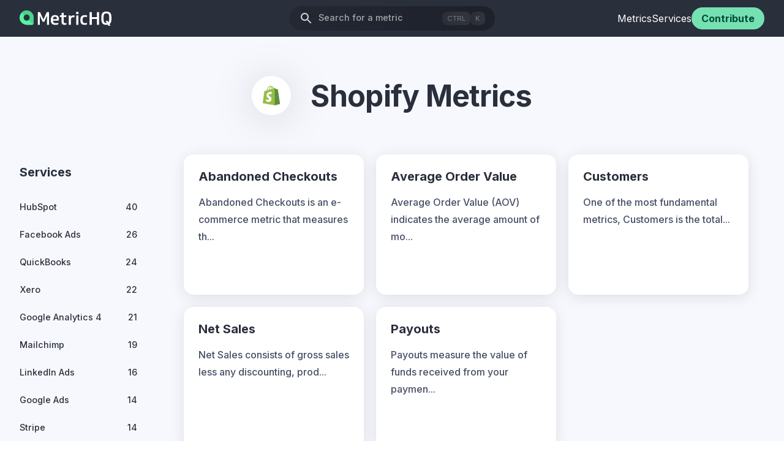

--- FILE ---
content_type: text/html; charset=utf-8
request_url: https://www.metrichq.org/services/shopify/
body_size: 16655
content:
<!DOCTYPE html><html lang="en"><head><meta charSet="utf-8"/><meta http-equiv="x-ua-compatible" content="ie=edge"/><meta name="viewport" content="width=device-width, initial-scale=1, shrink-to-fit=no"/><script type="text/javascript" id="consent-loader">
        window.consentListeners = []
        window.addConsentListenerExample = (callback) => {
            window.consentListeners.push(callback)
        }
      </script><script type="module" src="https://canary.klipfolio.com/gateway/pm-embed/js/embed-client.js"></script><meta name="generator" content="Gatsby 4.24.1"/><meta data-react-helmet="true" name="referrer" content="no-referrer-when-downgrade"/><meta data-react-helmet="true" name="description" content="MetricHQ is the first open, community-based dictionary for metrics and KPIs."/><meta data-react-helmet="true" property="og:title" content="Shopify Metrics"/><meta data-react-helmet="true" property="og:description" content="MetricHQ is the first open, community-based dictionary for metrics and KPIs."/><meta data-react-helmet="true" property="og:type" content="website"/><meta data-react-helmet="true" property="og:url"/><meta data-react-helmet="true" name="twitter:card" content="summary"/><meta data-react-helmet="true" name="twitter:creator" content="@Klipfolio"/><meta data-react-helmet="true" name="twitter:title" content="Shopify Metrics"/><meta data-react-helmet="true" name="twitter:description" content="MetricHQ is the first open, community-based dictionary for metrics and KPIs."/><meta data-react-helmet="true" name="og:image" content="https://images.klipfolio.com/metrichq/public/4135a7b7-f36f-4bd4-9f0a-37f14a6d3c78/OpenGraph.png"/><meta data-react-helmet="true" name="twitter:image" content="https://images.klipfolio.com/metrichq/public/4135a7b7-f36f-4bd4-9f0a-37f14a6d3c78/OpenGraph.png"/><meta name="theme-color" content="#00805D"/><style data-href="/styles.d2bb5c38afc3c39351a2.css" data-identity="gatsby-global-css">@font-face{font-family:klipfolio-icons;src:url([data-uri]) format("woff")}table{background:#fff;border-collapse:collapse;font-size:1rem;overflow:hidden;width:100%}thead{background:#d7dcea}tbody td,thead th{padding:1rem}</style><title data-react-helmet="true">Shopify Metrics | MetricHQ</title><link data-react-helmet="true" rel="canonical"/><style>.gatsby-image-wrapper{position:relative;overflow:hidden}.gatsby-image-wrapper picture.object-fit-polyfill{position:static!important}.gatsby-image-wrapper img{bottom:0;height:100%;left:0;margin:0;max-width:none;padding:0;position:absolute;right:0;top:0;width:100%;object-fit:cover}.gatsby-image-wrapper [data-main-image]{opacity:0;transform:translateZ(0);transition:opacity .25s linear;will-change:opacity}.gatsby-image-wrapper-constrained{display:inline-block;vertical-align:top}</style><noscript><style>.gatsby-image-wrapper noscript [data-main-image]{opacity:1!important}.gatsby-image-wrapper [data-placeholder-image]{opacity:0!important}</style></noscript><script type="module">const e="undefined"!=typeof HTMLImageElement&&"loading"in HTMLImageElement.prototype;e&&document.body.addEventListener("load",(function(e){const t=e.target;if(void 0===t.dataset.mainImage)return;if(void 0===t.dataset.gatsbyImageSsr)return;let a=null,n=t;for(;null===a&&n;)void 0!==n.parentNode.dataset.gatsbyImageWrapper&&(a=n.parentNode),n=n.parentNode;const o=a.querySelector("[data-placeholder-image]"),r=new Image;r.src=t.currentSrc,r.decode().catch((()=>{})).then((()=>{t.style.opacity=1,o&&(o.style.opacity=0,o.style.transition="opacity 500ms linear")}))}),!0);</script><link rel="icon" href="/favicon-32x32.png?v=205296930f4534547f8057dd58749a41" type="image/png"/><link rel="manifest" href="/manifest.webmanifest" crossorigin="anonymous"/><link rel="apple-touch-icon" sizes="48x48" href="/icons/icon-48x48.png?v=205296930f4534547f8057dd58749a41"/><link rel="apple-touch-icon" sizes="72x72" href="/icons/icon-72x72.png?v=205296930f4534547f8057dd58749a41"/><link rel="apple-touch-icon" sizes="96x96" href="/icons/icon-96x96.png?v=205296930f4534547f8057dd58749a41"/><link rel="apple-touch-icon" sizes="144x144" href="/icons/icon-144x144.png?v=205296930f4534547f8057dd58749a41"/><link rel="apple-touch-icon" sizes="192x192" href="/icons/icon-192x192.png?v=205296930f4534547f8057dd58749a41"/><link rel="apple-touch-icon" sizes="256x256" href="/icons/icon-256x256.png?v=205296930f4534547f8057dd58749a41"/><link rel="apple-touch-icon" sizes="384x384" href="/icons/icon-384x384.png?v=205296930f4534547f8057dd58749a41"/><link rel="apple-touch-icon" sizes="512x512" href="/icons/icon-512x512.png?v=205296930f4534547f8057dd58749a41"/><link rel="preconnect" href="https://fonts.googleapis.com" crossorigin="true"/><link rel="preconnect" href="https://fonts.gstatic.com" crossorigin="true"/><link rel="stylesheet" href="https://fonts.googleapis.com/css2?family=Inter:wght@300;400;500;600;700;800&amp;display=swap"/><style data-styled="" data-styled-version="5.3.6">*{margin:0;box-sizing:border-box;font-family:'Inter';}/*!sc*/
body{margin:0;background-color:#FFFFFF;height:100%;}/*!sc*/
.stop-scroll{height:100%;overflow:hidden;}/*!sc*/
#root{display:-webkit-box;display:-webkit-flex;display:-ms-flexbox;display:flex;}/*!sc*/
html{font-size:16px;font-family:"Inter","Helvetica Neue";-webkit-font-smoothing:antialiased;}/*!sc*/
.chart-container{width:100% !important;}/*!sc*/
.chart-root{width:100% !important;}/*!sc*/
.chart-credits{display:none;}/*!sc*/
input[type=search]::-ms-clear{display:none;width :0;height:0;}/*!sc*/
input[type=search]::-ms-reveal{display:none;width :0;height:0;}/*!sc*/
input[type="search"]::-webkit-search-decoration,input[type="search"]::-webkit-search-cancel-button,input[type="search"]::-webkit-search-results-button,input[type="search"]::-webkit-search-results-decoration{display:none;}/*!sc*/
data-styled.g1[id="sc-global-cIFvhX1"]{content:"sc-global-cIFvhX1,"}/*!sc*/
.duaPsg{color:#2A2F3C;font-weight:700;font-family:"Inter","Helvetica Neue";font-size:3em;text-transform:none;-webkit-letter-spacing:-0.015em;-moz-letter-spacing:-0.015em;-ms-letter-spacing:-0.015em;letter-spacing:-0.015em;-webkit-scroll-margin-top:150px;-moz-scroll-margin-top:150px;-ms-scroll-margin-top:150px;scroll-margin-top:150px;}/*!sc*/
.eUBtjE{color:#2A2F3C;font-weight:700;font-family:"Inter","Helvetica Neue";font-size:1.25em;text-transform:none;-webkit-letter-spacing:0em;-moz-letter-spacing:0em;-ms-letter-spacing:0em;letter-spacing:0em;-webkit-scroll-margin-top:150px;-moz-scroll-margin-top:150px;-ms-scroll-margin-top:150px;scroll-margin-top:150px;}/*!sc*/
.kxIINA{color:#FFFFFF;font-weight:700;font-family:"Inter","Helvetica Neue";font-size:1em;text-transform:none;-webkit-letter-spacing:0em;-moz-letter-spacing:0em;-ms-letter-spacing:0em;letter-spacing:0em;margin:0 0 0.5rem 0;-webkit-scroll-margin-top:150px;-moz-scroll-margin-top:150px;-ms-scroll-margin-top:150px;scroll-margin-top:150px;}/*!sc*/
.gtNiNJ{color:#FFFFFF;font-weight:700;font-family:"Inter","Helvetica Neue";font-size:1.25em;text-transform:none;-webkit-letter-spacing:0em;-moz-letter-spacing:0em;-ms-letter-spacing:0em;letter-spacing:0em;margin:0 0 0.5rem 0;-webkit-scroll-margin-top:150px;-moz-scroll-margin-top:150px;-ms-scroll-margin-top:150px;scroll-margin-top:150px;}/*!sc*/
data-styled.g2[id="heading__Heading-sc-1itvh1t-0"]{content:"duaPsg,eUBtjE,kxIINA,gtNiNJ,"}/*!sc*/
.jZNzdA{color:#00805D;-webkit-text-decoration:none;text-decoration:none;-webkit-transition:all 300ms ease-out;transition:all 300ms ease-out;}/*!sc*/
.jZNzdA:hover{color:#014C33;cursor:pointer;}/*!sc*/
data-styled.g3[id="link__Link-sc-10jditp-0"]{content:"jZNzdA,"}/*!sc*/
.dUkpbM{display:grid;place-items:center;width:1.5rem;height:1.5rem;}/*!sc*/
.dUkpbM svg,.dUkpbM path{fill:inherit;}/*!sc*/
data-styled.g5[id="icons__Icon-sc-sk2pba-1"]{content:"dUkpbM,"}/*!sc*/
.FgQXF{text-align:left;color:rgba(255,255,255,0.6);font-weight:500;font-family:"Inter","Helvetica Neue";font-size:0.9rem;line-height:1.5;text-transform:none;-webkit-letter-spacing:0em;-moz-letter-spacing:0em;-ms-letter-spacing:0em;letter-spacing:0em;margin:0 4rem 0 0.5rem;white-space:pre-wrap;}/*!sc*/
.FgQXF mark{color:#00805D;background:none;-webkit-text-decoration:underline;text-decoration:underline;}/*!sc*/
.kaebAg{text-align:left;color:#2A2F3C;font-weight:700;font-family:"Inter","Helvetica Neue";font-size:1.25rem;line-height:1.75;text-transform:none;-webkit-letter-spacing:0em;-moz-letter-spacing:0em;-ms-letter-spacing:0em;letter-spacing:0em;padding:0.75rem 1rem;white-space:pre-wrap;}/*!sc*/
.kaebAg mark{color:#00805D;background:none;-webkit-text-decoration:underline;text-decoration:underline;}/*!sc*/
.duLiJH{text-align:left;color:#485066;font-weight:500;font-family:"Inter","Helvetica Neue";font-size:1rem;line-height:1.75;text-transform:none;-webkit-letter-spacing:0em;-moz-letter-spacing:0em;-ms-letter-spacing:0em;letter-spacing:0em;white-space:pre-wrap;}/*!sc*/
.duLiJH mark{color:#00805D;background:none;-webkit-text-decoration:underline;text-decoration:underline;}/*!sc*/
.cZLgPo{text-align:left;color:#485066;font-weight:700;font-family:"Inter","Helvetica Neue";font-size:1rem;text-transform:none;-webkit-letter-spacing:0em;-moz-letter-spacing:0em;-ms-letter-spacing:0em;letter-spacing:0em;white-space:pre-wrap;}/*!sc*/
.cZLgPo mark{color:#00805D;background:none;-webkit-text-decoration:underline;text-decoration:underline;}/*!sc*/
.kGxgRH{text-align:left;color:#FFFFFF;font-weight:500;font-family:"Inter","Helvetica Neue";font-size:1.25rem;line-height:1.75;text-transform:none;-webkit-letter-spacing:0em;-moz-letter-spacing:0em;-ms-letter-spacing:0em;letter-spacing:0em;white-space:pre-wrap;}/*!sc*/
.kGxgRH mark{color:#00805D;background:none;-webkit-text-decoration:underline;text-decoration:underline;}/*!sc*/
.hKfcut{text-align:left;color:#FFFFFF;font-weight:500;font-family:"Inter","Helvetica Neue";font-size:0.8rem;line-height:1.75;text-transform:none;-webkit-letter-spacing:0em;-moz-letter-spacing:0em;-ms-letter-spacing:0em;letter-spacing:0em;white-space:pre-wrap;}/*!sc*/
.hKfcut mark{color:#00805D;background:none;-webkit-text-decoration:underline;text-decoration:underline;}/*!sc*/
data-styled.g6[id="text__Text-sc-1cy7ej4-0"]{content:"FgQXF,kaebAg,duLiJH,cZLgPo,kGxgRH,hKfcut,"}/*!sc*/
.icyVkn{display:-webkit-box;display:-webkit-flex;display:-ms-flexbox;display:flex;height:48px;width:35px;-webkit-align-items:center;-webkit-box-align:center;-ms-flex-align:center;align-items:center;}/*!sc*/
.icyVkn svg{width:30px;height:30px;margin:2px;border-radius:50%;}/*!sc*/
data-styled.g7[id="social__Social-sc-18f8dbm-0"]{content:"icyVkn,"}/*!sc*/
.fDEEmn{width:100%;background:#2a2f3c;color:#515151;padding:40px 0 10px;}/*!sc*/
data-styled.g8[id="footer__FooterSite-sc-11j8o1t-0"]{content:"fDEEmn,"}/*!sc*/
.cORUaB{width:100%;background:#1d1d1d;color:white;padding:1rem 0;line-height:1.2rem;}/*!sc*/
.cORUaB a{font-size:0.8rem;color:white;-webkit-text-decoration:none;text-decoration:none;margin:0 0.25rem;}/*!sc*/
data-styled.g9[id="footer__FooterCopyright-sc-11j8o1t-1"]{content:"cORUaB,"}/*!sc*/
.kZRqfB{max-width:1280px;padding:0 1rem;margin:auto;}/*!sc*/
@media screen and (max-width:1140px){.kZRqfB{padding:0 1rem;}}/*!sc*/
.kZRqfB a{color:#ffffff !important;}/*!sc*/
data-styled.g10[id="footer__FooterContainer-sc-11j8o1t-2"]{content:"kZRqfB,"}/*!sc*/
.ibGLOY{width:100%;margin-top:4rem;}/*!sc*/
.ibGLOY hr{width:100%;}/*!sc*/
.ibGLOY .link__Link-sc-10jditp-0{color:#515151;margin:0.5rem 0;font-size:0.9rem;}/*!sc*/
.ibGLOY .link__Link-sc-10jditp-0:hover{-webkit-text-decoration:underline;text-decoration:underline;}/*!sc*/
data-styled.g11[id="footer__Footer-sc-11j8o1t-3"]{content:"ibGLOY,"}/*!sc*/
.WZvzn{display:-webkit-box;display:-webkit-flex;display:-ms-flexbox;display:flex;-webkit-box-pack:center;-webkit-justify-content:center;-ms-flex-pack:center;justify-content:center;-webkit-align-items:center;-webkit-box-align:center;-ms-flex-align:center;align-items:center;font-size:1rem;font-family:"Inter","Helvetica Neue";font-weight:700;-webkit-letter-spacing:0em;-moz-letter-spacing:0em;-ms-letter-spacing:0em;letter-spacing:0em;background:#00805D;color:#FFFFFF;border:none;outline:none;cursor:pointer;padding:0.75em 1.5em 0.75em 1.5em;box-sizing:border-box;border-radius:1rem;-webkit-text-decoration:none;text-decoration:none;-webkit-transition:background 150ms ease-out,border-color 150ms ease-out,color 150ms ease-out;transition:background 150ms ease-out,border-color 150ms ease-out,color 150ms ease-out;}/*!sc*/
.WZvzn:hover{background:#014C33;border-color:none;color:white;}/*!sc*/
.WZvzn:active{background:#002E1F;border-color:none;}/*!sc*/
data-styled.g12[id="button__Button-sc-1wcue05-0"]{content:"WZvzn,"}/*!sc*/
.bktwjh{display:-webkit-box;display:-webkit-flex;display:-ms-flexbox;display:flex;-webkit-flex-direction:row;-ms-flex-direction:row;flex-direction:row;-webkit-flex-wrap:wrap;-ms-flex-wrap:wrap;flex-wrap:wrap;-webkit-box-pack:center;-webkit-justify-content:center;-ms-flex-pack:center;justify-content:center;-webkit-align-items:center;-webkit-box-align:center;-ms-flex-align:center;align-items:center;margin:4rem 0 4rem 0;}/*!sc*/
.hxtqbV{display:-webkit-box;display:-webkit-flex;display:-ms-flexbox;display:flex;-webkit-flex-direction:row;-ms-flex-direction:row;flex-direction:row;-webkit-flex-wrap:wrap;-ms-flex-wrap:wrap;flex-wrap:wrap;-webkit-box-pack:justify;-webkit-justify-content:space-between;-ms-flex-pack:justify;justify-content:space-between;margin:0 0 1rem 0;}/*!sc*/
.dnnqjM{display:-webkit-box;display:-webkit-flex;display:-ms-flexbox;display:flex;-webkit-flex-direction:row;-ms-flex-direction:row;flex-direction:row;-webkit-flex-wrap:wrap;-ms-flex-wrap:wrap;flex-wrap:wrap;-webkit-box-pack:start;-webkit-justify-content:flex-start;-ms-flex-pack:start;justify-content:flex-start;}/*!sc*/
.jWSlwx{display:-webkit-box;display:-webkit-flex;display:-ms-flexbox;display:flex;-webkit-flex-direction:row;-ms-flex-direction:row;flex-direction:row;-webkit-box-pack:start;-webkit-justify-content:flex-start;-ms-flex-pack:start;justify-content:flex-start;-webkit-align-items:center;-webkit-box-align:center;-ms-flex-align:center;align-items:center;margin:0 0 1rem 0rem;}/*!sc*/
.cQWEBP{display:-webkit-box;display:-webkit-flex;display:-ms-flexbox;display:flex;-webkit-flex-direction:row;-ms-flex-direction:row;flex-direction:row;-webkit-box-pack:start;-webkit-justify-content:flex-start;-ms-flex-pack:start;justify-content:flex-start;-webkit-align-items:center;-webkit-box-align:center;-ms-flex-align:center;align-items:center;}/*!sc*/
.jFNSTC{display:-webkit-box;display:-webkit-flex;display:-ms-flexbox;display:flex;-webkit-flex-direction:row;-ms-flex-direction:row;flex-direction:row;-webkit-flex-wrap:wrap;-ms-flex-wrap:wrap;flex-wrap:wrap;-webkit-box-pack:center;-webkit-justify-content:center;-ms-flex-pack:center;justify-content:center;-webkit-align-items:center;-webkit-box-align:center;-ms-flex-align:center;align-items:center;}/*!sc*/
data-styled.g19[id="layout__LayoutRow-sc-poj4jv-2"]{content:"bktwjh,hxtqbV,dnnqjM,jWSlwx,cQWEBP,jFNSTC,"}/*!sc*/
.lnBLiw{display:-webkit-box;display:-webkit-flex;display:-ms-flexbox;display:flex;-webkit-flex-direction:column;-ms-flex-direction:column;flex-direction:column;-webkit-align-items:flex-start;-webkit-box-align:flex-start;-ms-flex-align:flex-start;align-items:flex-start;margin:0rem 1rem 1rem 0rem;}/*!sc*/
.igjnqT{display:-webkit-box;display:-webkit-flex;display:-ms-flexbox;display:flex;-webkit-flex-direction:column;-ms-flex-direction:column;flex-direction:column;-webkit-align-items:flex-start;-webkit-box-align:flex-start;-ms-flex-align:flex-start;align-items:flex-start;}/*!sc*/
.huuWMo{display:-webkit-box;display:-webkit-flex;display:-ms-flexbox;display:flex;-webkit-flex-direction:column;-ms-flex-direction:column;flex-direction:column;-webkit-align-items:flex-start;-webkit-box-align:flex-start;-ms-flex-align:flex-start;align-items:flex-start;margin:0 1rem 0 1rem;}/*!sc*/
.ddyBa{display:-webkit-box;display:-webkit-flex;display:-ms-flexbox;display:flex;-webkit-flex-direction:column;-ms-flex-direction:column;flex-direction:column;-webkit-align-items:flex-start;-webkit-box-align:flex-start;-ms-flex-align:flex-start;align-items:flex-start;margin:0rem 1rem 0 1rem;}/*!sc*/
data-styled.g20[id="layout__LayoutColumn-sc-poj4jv-3"]{content:"lnBLiw,igjnqT,huuWMo,ddyBa,"}/*!sc*/
.jvDjBB{display:grid;width:100%;grid-template-columns:1fr 4.3fr;grid-gap:3.75rem;}/*!sc*/
@media only screen and (max-width:540px){.jvDjBB{grid-template-columns:1fr;}}/*!sc*/
.efWLwV{display:grid;width:100%;grid-template-columns:repeat(auto-fit,294px);grid-gap:1.25rem;margin:0rem 0 0 0rem;}/*!sc*/
@media only screen and (max-width:540px){.efWLwV{grid-template-columns:1fr;}}/*!sc*/
.erhVnj{display:grid;width:100%;grid-template-columns:1fr 4.3fr;grid-gap:3.75rem;margin:4.375rem 0 0 0;}/*!sc*/
@media only screen and (max-width:540px){.erhVnj{grid-template-columns:1fr;}}/*!sc*/
data-styled.g21[id="layout__LayoutGrid-sc-poj4jv-4"]{content:"jvDjBB,efWLwV,erhVnj,"}/*!sc*/
.fvnybK{-webkit-align-items:center;-webkit-box-align:center;-ms-flex-align:center;align-items:center;display:-webkit-box;display:-webkit-flex;display:-ms-flexbox;display:flex;width:100%;-webkit-flex-direction:column;-ms-flex-direction:column;flex-direction:column;min-height:100vh;background:#f6f8fe;}/*!sc*/
.fvnybK main{max-width:1280px;padding:0 1rem 1rem 1rem;}/*!sc*/
@media only screen and (max-width:1140px){.fvnybK main{padding:0 1rem;}}/*!sc*/
data-styled.g22[id="layout__Layout-sc-poj4jv-5"]{content:"fvnybK,"}/*!sc*/
.zCiyx{display:-webkit-box;display:-webkit-flex;display:-ms-flexbox;display:flex;min-width:64px;min-height:64px;background :none;border-radius:100%;-webkit-box-pack:center;-webkit-justify-content:center;-ms-flex-pack:center;justify-content:center;-webkit-align-items:center;-webkit-box-align:center;-ms-flex-align:center;align-items:center;position:relative;margin:0 2rem 0 0;}/*!sc*/
.zCiyx::after{content:"";position:absolute;font-size:40px;left:calc(100% + 10px);top:50%;-webkit-transform:translateY(-50%);-ms-transform:translateY(-50%);transform:translateY(-50%);}/*!sc*/
data-styled.g23[id="service-logo__StyledServiceLogo-sc-l4iibq-0"]{content:"zCiyx,"}/*!sc*/
.jBSFhF{width:2rem;height:2rem;}/*!sc*/
data-styled.g24[id="service-logo__StyledImg-sc-l4iibq-1"]{content:"jBSFhF,"}/*!sc*/
.dsXofy{padding:0.5rem 1rem;margin:0.375rem 0.75rem;display:-webkit-box;display:-webkit-flex;display:-ms-flexbox;display:flex;-webkit-box-pack:justify;-webkit-justify-content:space-between;-ms-flex-pack:justify;justify-content:space-between;box-sizing:border-box;line-height:1;color:#2A2F3C;font-size:1rem;font-weight:500;border-radius:1rem;-webkit-text-decoration:none;text-decoration:none;-webkit-user-select:none;-moz-user-select:none;-ms-user-select:none;user-select:none;-webkit-transition:background 150ms ease-out;transition:background 150ms ease-out;cursor:pointer;}/*!sc*/
.dsXofy:hover{background:#D7DCEA;}/*!sc*/
.dsXofy:active{background:#E8FDE2;color:#014C33;}/*!sc*/
.IbaPJ{padding:0.5rem 1rem;margin:0.375rem 0.75rem;display:-webkit-box;display:-webkit-flex;display:-ms-flexbox;display:flex;-webkit-box-pack:justify;-webkit-justify-content:space-between;-ms-flex-pack:justify;justify-content:space-between;background:#E8FDE2;box-sizing:border-box;line-height:1;color:#2A2F3C;font-size:1rem;font-weight:500;border-radius:1rem;-webkit-text-decoration:none;text-decoration:none;-webkit-user-select:none;-moz-user-select:none;-ms-user-select:none;user-select:none;-webkit-transition:background 150ms ease-out;transition:background 150ms ease-out;cursor:pointer;}/*!sc*/
.IbaPJ:hover{background:#D7DCEA;}/*!sc*/
.IbaPJ:active{background:#E8FDE2;color:#014C33;}/*!sc*/
data-styled.g28[id="label__Label-sc-10e9xam-0"]{content:"dsXofy,IbaPJ,"}/*!sc*/
.kXZySc{display:-webkit-box;display:-webkit-flex;display:-ms-flexbox;display:flex;gap:0.25rem;opacity:0.4;-webkit-align-self:center;-ms-flex-item-align:center;align-self:center;}/*!sc*/
data-styled.g38[id="search-bar__HotkeyContainer-sc-j29fxy-1"]{content:"kXZySc,"}/*!sc*/
.fmPLaW{background:linear-gradient( 83.42deg,rgba(255,255,255,0.15) 14.53%,rgba(255,255,255,0.35) 243.09% );border-radius:0.5rem;padding:0.25rem 0.5rem;font-size:0.7rem;color:white;}/*!sc*/
data-styled.g39[id="search-bar__StyledHotkey-sc-j29fxy-2"]{content:"fmPLaW,"}/*!sc*/
.ghTyNt{background:none;border:none;outline:none;cursor:pointer;display:-webkit-box;display:-webkit-flex;display:-ms-flexbox;display:flex;padding:0;text-align:center;}/*!sc*/
.bKdPoz{background:none;border:none;outline:none;cursor:pointer;display:-webkit-box;display:-webkit-flex;display:-ms-flexbox;display:flex;padding:0;text-align:center;background:linear-gradient( 90deg,rgba(0,0,0,0.15) 4.55%,rgba(0,0,0,0.35) 132.5% );border-radius:2rem;padding:0.5rem 1rem;}/*!sc*/
data-styled.g40[id="search-bar__SearchNavButton-sc-j29fxy-3"]{content:"ghTyNt,bKdPoz,"}/*!sc*/
.fajJpn{display:-webkit-box;display:-webkit-flex;display:-ms-flexbox;display:flex;}/*!sc*/
data-styled.g61[id="search-bar__SearchBar-sc-j29fxy-24"]{content:"fajJpn,"}/*!sc*/
.bPHdrB{background:#75e1b2;color:#014c33;border-radius:2rem;padding:0.5rem 1rem;font-size:1rem;}/*!sc*/
data-styled.g66[id="header__StyledButton-sc-pyozvu-2"]{content:"bPHdrB,"}/*!sc*/
.SBkrs{width:100%;display:-webkit-box;display:-webkit-flex;display:-ms-flexbox;display:flex;-webkit-align-items:center;-webkit-box-align:center;-ms-flex-align:center;align-items:center;-webkit-box-pack:center;-webkit-justify-content:center;-ms-flex-pack:center;justify-content:center;height:60px;padding:0 1rem;margin:auto;display:-webkit-box;display:-webkit-flex;display:-ms-flexbox;display:flex;-webkit-align-items:center;-webkit-box-align:center;-ms-flex-align:center;align-items:center;position:relative;z-index:100;position:-webkit-sticky;position:sticky;top:0;background:rgb(42,47,60);}/*!sc*/
.SBkrs ul{margin:0;padding:0;list-style:none;height:100%;}/*!sc*/
data-styled.g67[id="header__Nav-sc-pyozvu-3"]{content:"SBkrs,"}/*!sc*/
.cfSwiq{display:-webkit-box;display:-webkit-flex;display:-ms-flexbox;display:flex;width:100%;height:100%;padding:0 1rem;border-radius:2rem;-webkit-align-items:center;-webkit-box-align:center;-ms-flex-align:center;align-items:center;}/*!sc*/
@media only screen and (min-width:961px){.cfSwiq{display:none;}}/*!sc*/
data-styled.g68[id="header__MobileNav-sc-pyozvu-4"]{content:"cfSwiq,"}/*!sc*/
.goKAxv{max-width:1280px;display:grid;grid-template-columns:1fr 2fr 1fr;-webkit-align-items:center;-webkit-box-align:center;-ms-flex-align:center;align-items:center;width:100%;height:100%;padding:0 1rem;border-radius:2rem;}/*!sc*/
@media only screen and (max-width:960px){.goKAxv{display:none;}}/*!sc*/
data-styled.g69[id="header__DesktopNav-sc-pyozvu-5"]{content:"goKAxv,"}/*!sc*/
.eDqdCJ{display:-webkit-box;display:-webkit-flex;display:-ms-flexbox;display:flex;-webkit-align-items:center;-webkit-box-align:center;-ms-flex-align:center;align-items:center;-webkit-box-pack:center;-webkit-justify-content:center;-ms-flex-pack:center;justify-content:center;}/*!sc*/
data-styled.g70[id="header__SearchWrapper-sc-pyozvu-6"]{content:"eDqdCJ,"}/*!sc*/
.jWliMT{height:100%;display:-webkit-box;display:-webkit-flex;display:-ms-flexbox;display:flex;-webkit-align-items:center;-webkit-box-align:center;-ms-flex-align:center;align-items:center;-webkit-box-pack:right;-webkit-justify-content:right;-ms-flex-pack:right;justify-content:right;justify-self:flex-end;width:-webkit-max-content;width:-moz-max-content;width:max-content;gap:1rem;}/*!sc*/
.jWliMT .links__NavLink-sc-cm28i3-1{white-space:nowrap;}/*!sc*/
data-styled.g71[id="header__CtaContainer-sc-pyozvu-7"]{content:"jWliMT,"}/*!sc*/
.gWYISZ{color:white;-webkit-transition:0.2s opacity;transition:0.2s opacity;}/*!sc*/
.gWYISZ:hover{color:white;opacity:0.8;}/*!sc*/
data-styled.g72[id="header__MenuLink-sc-pyozvu-8"]{content:"gWYISZ,"}/*!sc*/
@media (max-width:500px){.dxpyim{width:28px;overflow:hidden;}}/*!sc*/
data-styled.g74[id="header__LogoContainer-sc-pyozvu-10"]{content:"dxpyim,"}/*!sc*/
.gSyezQ{display:grid;grid-template-columns:156px 1fr 260px;max-width:1280px;height:61px;-webkit-align-items:center;-webkit-box-align:center;-ms-flex-align:center;align-items:center;width:100%;padding:0 1rem;}/*!sc*/
.gSyezQ .link__Link-sc-10jditp-0 > img{height:50px;}/*!sc*/
.gSyezQ .search-bar__SearchBar-sc-j29fxy-24{margin-left:2rem;}/*!sc*/
data-styled.g75[id="header__Header-sc-pyozvu-11"]{content:"gSyezQ,"}/*!sc*/
.gySyAY{margin-bottom:1rem;}/*!sc*/
data-styled.g81[id="card__CardHeader-sc-117w0zw-0"]{content:"gySyAY,"}/*!sc*/
.eGQjLt{display:-webkit-box;display:-webkit-flex;display:-ms-flexbox;display:flex;-webkit-flex-direction:column;-ms-flex-direction:column;flex-direction:column;-webkit-flex:1;-ms-flex:1;flex:1;min-width:0;}/*!sc*/
data-styled.g82[id="card__CardBody-sc-117w0zw-1"]{content:"eGQjLt,"}/*!sc*/
.kjOuAu{display:-webkit-box;display:-webkit-flex;display:-ms-flexbox;display:flex;margin-top:1rem;}/*!sc*/
.kjOuAu .link__Link-sc-10jditp-0{color:#485066;display:-webkit-box;display:-webkit-flex;display:-ms-flexbox;display:flex;-webkit-box-pack:justify;-webkit-justify-content:space-between;-ms-flex-pack:justify;justify-content:space-between;width:100%;}/*!sc*/
.kjOuAu .link__Link-sc-10jditp-0 .icons__Icon-sc-sk2pba-1{fill:#485066;}/*!sc*/
.kjOuAu .link__Link-sc-10jditp-0:hover{color:#34AD78;}/*!sc*/
.kjOuAu .link__Link-sc-10jditp-0:hover .icons__Icon-sc-sk2pba-1{fill:#34AD78;}/*!sc*/
data-styled.g84[id="card__CardFooter-sc-117w0zw-3"]{content:"kjOuAu,"}/*!sc*/
.bcbOYs{display:-webkit-box;display:-webkit-flex;display:-ms-flexbox;display:flex;-webkit-flex-direction:column;-ms-flex-direction:column;flex-direction:column;box-sizing:border-box;background:white;box-shadow:0px 4px 24px rgba(0,0,0,0.1);border-radius:1rem;min-height:229px;padding:1.5em;margin:0rem 0rem 0rem 0rem;-webkit-transition:all 200ms ease;transition:all 200ms ease;}/*!sc*/
.bcbOYs:hover{box-shadow:0px 4px 40px rgba(0,0,0,0.2);}/*!sc*/
@media only screen and (max-width:540px){.bcbOYs{width:100%;}}/*!sc*/
data-styled.g88[id="card__Card-sc-117w0zw-7"]{content:"bcbOYs,"}/*!sc*/
.koIpZQ{display:-webkit-box;display:-webkit-flex;display:-ms-flexbox;display:flex;-webkit-flex-wrap:wrap;-ms-flex-wrap:wrap;flex-wrap:wrap;}/*!sc*/
data-styled.g167[id="pagination__PaginationContainer-sc-7xgvee-0"]{content:"koIpZQ,"}/*!sc*/
.bZOgSS{margin:0em 1em;}/*!sc*/
.bZOgSS a,.bZOgSS .anchor{display:-webkit-box;display:-webkit-flex;display:-ms-flexbox;display:flex;-webkit-text-decoration:none;text-decoration:none;pointer-events:none;padding:0.1875em 0.5em;background:#E8FDE2;margin-bottom:1rem;cursor:pointer;-webkit-transition:background 150ms ease-out;transition:background 150ms ease-out;}/*!sc*/
.bZOgSS a:hover,.bZOgSS .anchor:hover{background:#F6F8FE;}/*!sc*/
.bZOgSS .text__Text-sc-1cy7ej4-0{color:#000000;}/*!sc*/
data-styled.g168[id="pagination__StyledPaginationContainer-sc-7xgvee-1"]{content:"bZOgSS,"}/*!sc*/
.gyViHZ{width:auto;margin:0.5rem 0 0.5rem 0;line-height:1.5;font-size:0.9rem;font-weight:500;}/*!sc*/
data-styled.g182[id="list__ListItem-sc-1qthoqh-0"]{content:"gyViHZ,"}/*!sc*/
.kyVBGA{padding:0;margin:0;list-style-type:none;width:100%;}/*!sc*/
data-styled.g184[id="list__List-sc-1qthoqh-2"]{content:"kyVBGA,"}/*!sc*/
@media only screen and (max-width:768px){.grvmWI .side-grid{grid-template-columns:2.5fr 4.2fr;}}/*!sc*/
@media only screen and (max-width:540px){.grvmWI .side-grid{grid-template-columns:1fr;}}/*!sc*/
data-styled.g185[id="all-services__AllServicesPageStyle-sc-uex5w9-0"]{content:"grvmWI,"}/*!sc*/
.fHZNdm{background:white;padding:1rem;border-radius:50%;-webkit-filter:drop-shadow(0px 4px 32px rgba(0,0,0,0.15));filter:drop-shadow(0px 4px 32px rgba(0,0,0,0.15));}/*!sc*/
data-styled.g186[id="all-services__StyledServiceLogo-sc-uex5w9-1"]{content:"fHZNdm,"}/*!sc*/
</style><script>window.dataLayer = window.dataLayer || [];window.dataLayer.push({"platform":"gatsby"}); (function(w,d,s,l,i){w[l]=w[l]||[];w[l].push({'gtm.start': new Date().getTime(),event:'gtm.js'});var f=d.getElementsByTagName(s)[0], j=d.createElement(s),dl=l!='dataLayer'?'&l='+l:'';j.async=true;j.src= 'https://www.googletagmanager.com/gtm.js?id='+i+dl+'';f.parentNode.insertBefore(j,f); })(window,document,'script','dataLayer', 'GTM-M4TLGXB');</script><link rel="sitemap" type="application/xml" href="/sitemap/sitemap-index.xml"/></head><body><noscript><iframe src="https://www.googletagmanager.com/ns.html?id=GTM-M4TLGXB" height="0" width="0" style="display: none; visibility: hidden" aria-hidden="true"></iframe></noscript><div id="___gatsby"><div style="outline:none" tabindex="-1" id="gatsby-focus-wrapper"><div class="layout__Layout-sc-poj4jv-5 all-services__AllServicesPageStyle-sc-uex5w9-0 fvnybK grvmWI"><nav class="header__Nav-sc-pyozvu-3 SBkrs"><div class="header__MobileNav-sc-pyozvu-4 cfSwiq"><a class="link__Link-sc-10jditp-0 jZNzdA" href="/"><div class="header__LogoContainer-sc-pyozvu-10 dxpyim"><img src="[data-uri]" width="150" alt="MetricHQ Logo" style="margin-top:3px"/></div></a><div style="flex:1"></div><div class="header__CtaContainer-sc-pyozvu-7 jWliMT"><a target="" rel="noreferrer" class="link__Link-sc-10jditp-0 header__MenuLink-sc-pyozvu-8 jZNzdA gWYISZ" href="/all-metrics/" title="Metrics">Metrics</a><a target="" rel="noreferrer" class="link__Link-sc-10jditp-0 header__MenuLink-sc-pyozvu-8 jZNzdA gWYISZ" href="/all-services/" title="Services">Services</a><button class="search-bar__SearchNavButton-sc-j29fxy-3 ghTyNt"><img src="[data-uri]" class="icons__Icon-sc-sk2pba-1 dUkpbM icon-search-white" size="1.5" style="opacity:0.8" alt="search-white icon"/></button></div></div><div class="header__DesktopNav-sc-pyozvu-5 goKAxv"><a class="link__Link-sc-10jditp-0 jZNzdA" href="/"><img src="[data-uri]" width="150" alt="MetricHQ Logo" style="margin-top:3px"/></a><div class="header__SearchWrapper-sc-pyozvu-6 eDqdCJ"><button class="search-bar__SearchNavButton-sc-j29fxy-3 bKdPoz"><img src="[data-uri]" class="icons__Icon-sc-sk2pba-1 dUkpbM icon-search-white" size="1.5" style="opacity:0.8" alt="search-white icon"/><span color="rgba(255, 255, 255, 0.6)" class="text__Text-sc-1cy7ej4-0 FgQXF">Search for a metric</span><div class="search-bar__HotkeyContainer-sc-j29fxy-1 kXZySc"><span class="search-bar__StyledHotkey-sc-j29fxy-2 fmPLaW">CTRL</span><span class="search-bar__StyledHotkey-sc-j29fxy-2 fmPLaW">K</span></div></button></div><div class="header__CtaContainer-sc-pyozvu-7 jWliMT"><a target="" rel="noreferrer" class="link__Link-sc-10jditp-0 header__MenuLink-sc-pyozvu-8 jZNzdA gWYISZ" href="/all-metrics/" title="Metrics">Metrics</a><a target="" rel="noreferrer" class="link__Link-sc-10jditp-0 header__MenuLink-sc-pyozvu-8 jZNzdA gWYISZ" href="/all-services/" title="Services">Services</a><a target="" rel="noreferrer" class="link__Link-sc-10jditp-0 jZNzdA button__Button-sc-1wcue05-0 header__StyledButton-sc-pyozvu-2 WZvzn bPHdrB" href="/contribute/">Contribute</a></div></div></nav><main style="width:100%;flex:1"><div wrap="true" class="layout__LayoutRow-sc-poj4jv-2 bktwjh"><div size="2" class="service-logo__StyledServiceLogo-sc-l4iibq-0 zCiyx all-services__StyledServiceLogo-sc-uex5w9-1 fHZNdm"><img size="2" src="https://images.klipfolio.com/metrichq/public/42a22a52-8417-42f1-8022-8a07196a304f/shopify_glyph.svg" alt="Service-logo" class="service-logo__StyledImg-sc-l4iibq-1 jBSFhF"/></div><h1 color="#2A2F3C" class="heading__Heading-sc-1itvh1t-0 duaPsg">Shopify Metrics</h1></div><div class="layout__LayoutGrid-sc-poj4jv-4 jvDjBB side-grid"><ul class="list__List-sc-1qthoqh-2 kyVBGA"><p size="1.25" color="#2A2F3C" class="text__Text-sc-1cy7ej4-0 kaebAg">Services</p><a class="label__Label-sc-10e9xam-0 list__ListItem-sc-1qthoqh-0 dsXofy gyViHZ" href="/services/hubspot/">HubSpot<!-- --> <div>40</div></a><a class="label__Label-sc-10e9xam-0 list__ListItem-sc-1qthoqh-0 dsXofy gyViHZ" href="/services/facebook-ads/">Facebook Ads<!-- --> <div>26</div></a><a class="label__Label-sc-10e9xam-0 list__ListItem-sc-1qthoqh-0 dsXofy gyViHZ" href="/services/quickbooks/">QuickBooks<!-- --> <div>24</div></a><a class="label__Label-sc-10e9xam-0 list__ListItem-sc-1qthoqh-0 dsXofy gyViHZ" href="/services/xero/">Xero<!-- --> <div>22</div></a><a class="label__Label-sc-10e9xam-0 list__ListItem-sc-1qthoqh-0 dsXofy gyViHZ" href="/services/google-analytics-4/">Google Analytics 4<!-- --> <div>21</div></a><a class="label__Label-sc-10e9xam-0 list__ListItem-sc-1qthoqh-0 dsXofy gyViHZ" href="/services/mailchimp/">Mailchimp<!-- --> <div>19</div></a><a class="label__Label-sc-10e9xam-0 list__ListItem-sc-1qthoqh-0 dsXofy gyViHZ" href="/services/linkedin-ads/">LinkedIn Ads<!-- --> <div>16</div></a><a class="label__Label-sc-10e9xam-0 list__ListItem-sc-1qthoqh-0 dsXofy gyViHZ" href="/services/googleadwords/">Google Ads<!-- --> <div>14</div></a><a class="label__Label-sc-10e9xam-0 list__ListItem-sc-1qthoqh-0 dsXofy gyViHZ" href="/services/stripe/">Stripe<!-- --> <div>14</div></a><a class="label__Label-sc-10e9xam-0 list__ListItem-sc-1qthoqh-0 dsXofy gyViHZ" href="/services/zendesk/">Zendesk<!-- --> <div>11</div></a><a class="label__Label-sc-10e9xam-0 list__ListItem-sc-1qthoqh-0 dsXofy gyViHZ" href="/services/salesforce/">Salesforce<!-- --> <div>11</div></a><a class="label__Label-sc-10e9xam-0 list__ListItem-sc-1qthoqh-0 dsXofy gyViHZ" href="/services/instagram/">Instagram Business<!-- --> <div>9</div></a><a class="label__Label-sc-10e9xam-0 list__ListItem-sc-1qthoqh-0 dsXofy gyViHZ" href="/services/linkedin/">LinkedIn Pages<!-- --> <div>9</div></a><a class="label__Label-sc-10e9xam-0 list__ListItem-sc-1qthoqh-0 dsXofy gyViHZ" href="/services/twitter-ads/">X Ads<!-- --> <div>7</div></a><a class="label__Label-sc-10e9xam-0 list__ListItem-sc-1qthoqh-0 dsXofy gyViHZ" href="/services/youtube/">YouTube<!-- --> <div>7</div></a><a aria-current="page" class="label__Label-sc-10e9xam-0 list__ListItem-sc-1qthoqh-0 IbaPJ gyViHZ" href="/services/shopify/">Shopify<!-- --> <div>5</div></a><a class="label__Label-sc-10e9xam-0 list__ListItem-sc-1qthoqh-0 dsXofy gyViHZ" href="/services/facebook/">Facebook<!-- --> <div>2</div></a></ul><div><div class="layout__LayoutGrid-sc-poj4jv-4 efWLwV"><a class="link__Link-sc-10jditp-0 jZNzdA card__Card-sc-117w0zw-7 bcbOYs" hover="true" auto="true" href="/sales/abandoned-checkouts/"><h1 color="#2A2F3C" class="heading__Heading-sc-1itvh1t-0 card__CardHeader-sc-117w0zw-0 eUBtjE gySyAY">Abandoned Checkouts</h1><div class="card__CardBody-sc-117w0zw-1 eGQjLt"><p color="#485066" class="text__Text-sc-1cy7ej4-0 duLiJH">Abandoned Checkouts is an e-commerce metric that measures th<!-- -->...</p></div><div class="card__CardFooter-sc-117w0zw-3 kjOuAu"></div></a><a class="link__Link-sc-10jditp-0 jZNzdA card__Card-sc-117w0zw-7 bcbOYs" hover="true" auto="true" href="/marketing/average-order-value/"><h1 color="#2A2F3C" class="heading__Heading-sc-1itvh1t-0 card__CardHeader-sc-117w0zw-0 eUBtjE gySyAY">Average Order Value</h1><div class="card__CardBody-sc-117w0zw-1 eGQjLt"><p color="#485066" class="text__Text-sc-1cy7ej4-0 duLiJH">Average Order Value (AOV) indicates the average amount of mo<!-- -->...</p></div><div class="card__CardFooter-sc-117w0zw-3 kjOuAu"></div></a><a class="link__Link-sc-10jditp-0 jZNzdA card__Card-sc-117w0zw-7 bcbOYs" hover="true" auto="true" href="/sales/customers/"><h1 color="#2A2F3C" class="heading__Heading-sc-1itvh1t-0 card__CardHeader-sc-117w0zw-0 eUBtjE gySyAY">Customers</h1><div class="card__CardBody-sc-117w0zw-1 eGQjLt"><p color="#485066" class="text__Text-sc-1cy7ej4-0 duLiJH">One of the most fundamental metrics, Customers is the total<!-- -->...</p></div><div class="card__CardFooter-sc-117w0zw-3 kjOuAu"></div></a><a class="link__Link-sc-10jditp-0 jZNzdA card__Card-sc-117w0zw-7 bcbOYs" hover="true" auto="true" href="/finance/net-sales/"><h1 color="#2A2F3C" class="heading__Heading-sc-1itvh1t-0 card__CardHeader-sc-117w0zw-0 eUBtjE gySyAY">Net Sales</h1><div class="card__CardBody-sc-117w0zw-1 eGQjLt"><p color="#485066" class="text__Text-sc-1cy7ej4-0 duLiJH">Net Sales consists of gross sales less any discounting, prod<!-- -->...</p></div><div class="card__CardFooter-sc-117w0zw-3 kjOuAu"></div></a><a class="link__Link-sc-10jditp-0 jZNzdA card__Card-sc-117w0zw-7 bcbOYs" hover="true" auto="true" href="/finance/payouts/"><h1 color="#2A2F3C" class="heading__Heading-sc-1itvh1t-0 card__CardHeader-sc-117w0zw-0 eUBtjE gySyAY">Payouts</h1><div class="card__CardBody-sc-117w0zw-1 eGQjLt"><p color="#485066" class="text__Text-sc-1cy7ej4-0 duLiJH">Payouts measure the value of funds received from your paymen<!-- -->...</p></div><div class="card__CardFooter-sc-117w0zw-3 kjOuAu"></div></a></div></div></div><div class="layout__LayoutGrid-sc-poj4jv-4 erhVnj"><span></span><div class="pagination__PaginationContainer-sc-7xgvee-0 koIpZQ"><div class="pagination__StyledPaginationContainer-sc-7xgvee-1 bZOgSS"><a aria-current="page" class="" href="/services/shopify/"><span color="#485066" class="text__Text-sc-1cy7ej4-0 cZLgPo">1</span></a></div></div></div></main><footer class="footer__Footer-sc-11j8o1t-3 ibGLOY"><div class="footer__FooterSite-sc-11j8o1t-0 fDEEmn"><div class="footer__FooterContainer-sc-11j8o1t-2 kZRqfB"><div wrap="true" style="align-items:flex-start" class="layout__LayoutRow-sc-poj4jv-2 hxtqbV"><div class="layout__LayoutColumn-sc-poj4jv-3 lnBLiw"><div class="layout__LayoutColumn-sc-poj4jv-3 igjnqT"><img src="[data-uri]" width="150" alt="MetricHQ Logo" style="margin-bottom:0.75rem"/><p size="1.25" color="#FFFFFF" class="text__Text-sc-1cy7ej4-0 kGxgRH">Succeed with data.</p></div></div><div wrap="true" class="layout__LayoutRow-sc-poj4jv-2 dnnqjM"><div class="layout__LayoutColumn-sc-poj4jv-3 huuWMo"><h3 color="#FFFFFF" class="heading__Heading-sc-1itvh1t-0 kxIINA">Explore metrics</h3><a class="link__Link-sc-10jditp-0 jZNzdA" href="/all-metrics/">Browse by category</a><a class="link__Link-sc-10jditp-0 jZNzdA" href="/all-services/">Browse by service</a></div><div class="layout__LayoutColumn-sc-poj4jv-3 ddyBa"><h3 color="#FFFFFF" class="heading__Heading-sc-1itvh1t-0 kxIINA">Get involved</h3><a class="link__Link-sc-10jditp-0 jZNzdA" href="/contribute/">Contribute a metric</a><a class="link__Link-sc-10jditp-0 jZNzdA" href="/request/">Request a metric</a></div><div class="layout__LayoutColumn-sc-poj4jv-3 ddyBa"><h3 color="#FFFFFF" class="heading__Heading-sc-1itvh1t-0 kxIINA">More about us</h3><a class="link__Link-sc-10jditp-0 jZNzdA" href="/contributors/">Our contributors</a><a class="link__Link-sc-10jditp-0 jZNzdA" href="/mission/">Our mission</a><a class="link__Link-sc-10jditp-0 jZNzdA" href="/about/">About MetricHQ</a></div></div><div class="layout__LayoutRow-sc-poj4jv-2 jWSlwx"><div class="layout__LayoutColumn-sc-poj4jv-3 igjnqT"><a target="" rel="noreferrer" class="link__Link-sc-10jditp-0 jZNzdA" href="https://www.klipfolio.com/" style="margin:0"><h3 color="#FFFFFF" class="heading__Heading-sc-1itvh1t-0 gtNiNJ">Klipfolio.com</h3></a><div class="layout__LayoutRow-sc-poj4jv-2 cQWEBP"><a href="https://www.klipfolio.com/" target="_blank" rel="noreferrer" aria-label="Klipfolio" class="social__Social-sc-18f8dbm-0 icyVkn"><svg xmlns="http://www.w3.org/2000/svg" fill="none" viewBox="0 0 40 40"><g clip-path="url(#a)"><path fill="#fff" d="M35 40H5c-2.8 0-5-2.2-5-5V5c0-2.8 2.2-5 5-5h30c2.8 0 5 2.2 5 5v30c0 2.8-2.2 5-5 5Z"></path><path fill="#EE3524" d="M30.047 18.678c.37.367.953.04.953-.347v-6.636a.695.695 0 0 0-.7-.695h-6.694c-.39 0-.74.56-.37.926l6.81 6.752Z"></path><path fill="#000" d="M9 11.598c0-.29.233-.521.545-.521h2.958c.291 0 .544.232.544.52v6.445c0 .29.117.328.273.077l3.95-6.58c.156-.25.506-.462.817-.462h2.997c.292 0 .409.193.234.444l-4.009 5.71c-.175.232-.214.656-.097.926l4.573 10.36c.116.27-.04.483-.331.483H18.36a.868.868 0 0 1-.74-.482l-2.86-7.293c-.097-.27-.331-.29-.506-.058l-.915 1.293c-.175.231-.311.675-.311.964v5.036c0 .29-.253.52-.545.52H9.545c-.292 0-.545-.23-.545-.52V11.598Z"></path></g><defs><clipPath id="a"><path fill="#fff" d="M0 0h40v40H0z"></path></clipPath></defs></svg></a><a href="https://www.powermetrics.app/" target="_blank" rel="noreferrer" aria-label="PowerMetrics" class="social__Social-sc-18f8dbm-0 icyVkn"><svg xmlns="http://www.w3.org/2000/svg" fill="none" viewBox="0 0 40 40"><g clip-path="url(#a)"><path fill="#fff" d="M35 40H5c-2.8 0-5-2.2-5-5V5c0-2.8 2.2-5 5-5h30c2.8 0 5 2.2 5 5v30c0 2.8-2.2 5-5 5Z"></path><path fill="#4B57C5" d="m31.32 27.82-3.79-10.573-2.427-6.744c-.43-1.207-1.684-1.807-2.806-1.35a2.253 2.253 0 0 0-1.254 1.35l-2.78 7.742v-.023l-.84-2.418c-.446-1.202-1.71-1.791-2.826-1.312-.569.243-1.014.733-1.234 1.35L9.138 27.826a2.474 2.474 0 0 0 0 1.631c.062.188.149.364.261.524.405.633 1.076 1.008 1.793 1.008h18.1c1.198 0 2.17-1.047 2.176-2.336 0-.287-.046-.568-.143-.838l-.006.006Z"></path><path fill="#505ED4" d="M22.758 30.994H11.19c-.717 0-1.387-.374-1.792-1.008a2.34 2.34 0 0 1-.261-.523l10.61-7.025L22.757 31v-.006Z"></path><path fill="#5C6BF2" d="M31.084 29.975c-.405.64-1.076 1.02-1.798 1.02h-6.528l-3.01-8.563 7.782-5.18 3.79 10.574c.25.717.163 1.521-.236 2.155v-.006Z"></path><path fill="#707EFF" d="m27.535 17.253-7.782 5.18-1.485-4.183 2.785-7.741c.43-1.207 1.685-1.808 2.806-1.35a2.254 2.254 0 0 1 1.254 1.35l2.427 6.744h-.005Z"></path><path fill="#5C6BF2" d="M19.747 22.432 9.138 29.457a2.474 2.474 0 0 1 0-1.63l4.225-11.98c.425-1.211 1.679-1.818 2.805-1.36a2.26 2.26 0 0 1 1.255 1.328l.835 2.418 1.495 4.205-.006-.006Z"></path></g><defs><clipPath id="a"><path fill="#fff" d="M0 0h40v40H0z"></path></clipPath></defs></svg></a><a href="https://www.facebook.com/getmetrichq" target="_blank" rel="noreferrer" aria-label="Facebook" class="social__Social-sc-18f8dbm-0 icyVkn"><svg id="facebook" version="1.1" viewBox="0 0 40 40" x="0px" xmlns="http://www.w3.org/2000/svg" y="0px"><path d="M35,40H5c-2.8,0-5-2.2-5-5V5c0-2.8,2.2-5,5-5h30c2.8,0,5,2.2,5,5v30C40,37.8,37.8,40,35,40z" style="fill:#395597"></path><g><g><path d="M21.6,30.6v-9.7h3.2l0.5-3.8h-3.7v-2.4c0-1.1,0.3-1.8,1.9-1.8l2,0V9.6c-0.3,0-1.5-0.1-2.9-0.1 c-2.9,0-4.8,1.8-4.8,5v2.8h-3.3v3.8h3.3v9.7H21.6z" id="f" style="fill:#FFFFFF"></path></g></g></svg></a><a href="https://www.linkedin.com/showcase/metrichq-org" target="_blank" rel="noreferrer" aria-label="LinkedIn" class="social__Social-sc-18f8dbm-0 icyVkn"><svg id="linkedin" version="1.1" viewBox="0 0 40 40" x="0px" xmlns="http://www.w3.org/2000/svg" y="0px"><path d="M35,40H5c-2.8,0-5-2.2-5-5V5c0-2.8,2.2-5,5-5h30c2.8,0,5,2.2,5,5v30C40,37.8,37.8,40,35,40z" style="fill:#007BB5"></path><g><g><path d="M11.3,17H15v12h-3.7V17z M13.2,11c1.2,0,2.2,1,2.2,2.2c0,1.2-1,2.2-2.2,2.2c-1.2,0-2.2-1-2.2-2.2 C11,12,12,11,13.2,11" style="fill:#FFFFFF"></path><path d="M17.4,17h3.6v1.6H21c0.5-0.9,1.7-1.9,3.5-1.9c3.8,0,4.5,2.5,4.5,5.7V29h-3.7v-5.8c0-1.4,0-3.2-1.9-3.2 c-1.9,0-2.2,1.5-2.2,3.1V29h-3.7V17z" style="fill:#FFFFFF"></path></g></g></svg></a></div></div></div></div></div></div><div class="footer__FooterCopyright-sc-11j8o1t-1 cORUaB"><div class="footer__FooterContainer-sc-11j8o1t-2 kZRqfB"><div wrap="true" class="layout__LayoutRow-sc-poj4jv-2 jFNSTC"><p style="flex:1;white-space:nowrap" color="#FFFFFF" class="text__Text-sc-1cy7ej4-0 hKfcut">Copyright © Klipfolio Inc. All Rights Reserved.</p><a class="link__Link-sc-10jditp-0 jZNzdA" style="font-size:0.8rem;margin:0 0.25rem" href="/legal/">Legal</a><a href="https://www.klipfolio.com/legal/security">Security</a><a href="https://www.klipfolio.com/legal/accessibility">Accessibility</a></div></div></div></footer></div></div><div id="gatsby-announcer" style="position:absolute;top:0;width:1px;height:1px;padding:0;overflow:hidden;clip:rect(0, 0, 0, 0);white-space:nowrap;border:0" aria-live="assertive" aria-atomic="true"></div></div><script type="text/javascript" id="hs-script-loader" async="" defer="" src="//js.hs-scripts.com/7477725.js">var _hsq = window._hsq = window._hsq || [];_hsq.push(['setPath', window.location.pathname + window.location.search + window.location.hash]);if (window.doNotTrack || navigator.doNotTrack || navigator.msDoNotTrack || 'msTrackingProtectionEnabled' in window.external) {if (window.doNotTrack == "1" || navigator.doNotTrack == "yes" || navigator.doNotTrack == "1" || navigator.msDoNotTrack == "1" || window.external.msTrackingProtectionEnabled()) {_hsq.push(['doNotTrack']);}}</script><script id="gatsby-script-loader">/*<![CDATA[*/window.pagePath="/services/shopify/";window.___webpackCompilationHash="b1a93be8e66dff4f842e";/*]]>*/</script><script id="gatsby-chunk-mapping">/*<![CDATA[*/window.___chunkMapping={"polyfill":["/polyfill-8f182b0c1bb85d3e1f41.js"],"app":["/app-87c94fb36cad818bb5a5.js"],"component---src-page-templates-all-metrics-js":["/component---src-page-templates-all-metrics-js-765d8c550af96661157d.js"],"component---src-page-templates-all-roles-js":["/component---src-page-templates-all-roles-js-c2ac11dbbcf7bbbb8ed3.js"],"component---src-page-templates-all-services-js":["/component---src-page-templates-all-services-js-7b053b0b51958fa56dcd.js"],"component---src-page-templates-contributor-js":["/component---src-page-templates-contributor-js-75f712243897e8c42f3d.js"],"component---src-page-templates-metric-comparison-js":["/component---src-page-templates-metric-comparison-js-619c800bab311328b9dd.js"],"component---src-page-templates-metrics-js":["/component---src-page-templates-metrics-js-4231244236d4830ed357.js"],"component---src-pages-404-js":["/component---src-pages-404-js-4513c127390073ec8e3c.js"],"component---src-pages-about-js":["/component---src-pages-about-js-0a4a73241512c9d3b62f.js"],"component---src-pages-all-metric-temp-js":["/component---src-pages-all-metric-temp-js-ee818699658fcdefed6f.js"],"component---src-pages-all-metrics-filter-js":["/component---src-pages-all-metrics-filter-js-f6cb3d930254ab4a960c.js"],"component---src-pages-all-services-js":["/component---src-pages-all-services-js-76b09b2069c64bbe6db1.js"],"component---src-pages-chatbot-js":["/component---src-pages-chatbot-js-804a2541866283621247.js"],"component---src-pages-contribute-js":["/component---src-pages-contribute-js-12eb67cefc8d783187d5.js"],"component---src-pages-contributors-js":["/component---src-pages-contributors-js-836d1c32a030b037fa2e.js"],"component---src-pages-index-js":["/component---src-pages-index-js-4e5bed6ffea053936b5b.js"],"component---src-pages-legal-js":["/component---src-pages-legal-js-24aaebfaa140fa6a2461.js"],"component---src-pages-mission-js":["/component---src-pages-mission-js-5050df3a923dbf86906c.js"],"component---src-pages-request-js":["/component---src-pages-request-js-970f1bbd9a121a0cf597.js"],"component---src-pages-sitemap-js":["/component---src-pages-sitemap-js-db3ed1b98425060741a0.js"]};/*]]>*/</script><script src="/polyfill-8f182b0c1bb85d3e1f41.js" nomodule=""></script><script src="/app-87c94fb36cad818bb5a5.js" async=""></script><script src="/framework-a0692ec46543b778c7d9.js" async=""></script><script src="/webpack-runtime-10b666ee9d53b5f78e9c.js" async=""></script><script defer src="https://static.cloudflareinsights.com/beacon.min.js/vcd15cbe7772f49c399c6a5babf22c1241717689176015" integrity="sha512-ZpsOmlRQV6y907TI0dKBHq9Md29nnaEIPlkf84rnaERnq6zvWvPUqr2ft8M1aS28oN72PdrCzSjY4U6VaAw1EQ==" data-cf-beacon='{"version":"2024.11.0","token":"d82963f8af304357a9018e10e5e078c5","r":1,"server_timing":{"name":{"cfCacheStatus":true,"cfEdge":true,"cfExtPri":true,"cfL4":true,"cfOrigin":true,"cfSpeedBrain":true},"location_startswith":null}}' crossorigin="anonymous"></script>
</body></html>

--- FILE ---
content_type: application/javascript
request_url: https://www.metrichq.org/commons-f9a5deae7e6e8d1b4be9.js
body_size: 65063
content:
/*! For license information please see commons-f9a5deae7e6e8d1b4be9.js.LICENSE.txt */
(self.webpackChunk_klipfolio_hub_gatsby=self.webpackChunk_klipfolio_hub_gatsby||[]).push([[351],{5743:function(e){function t(){this._events=this._events||{},this._maxListeners=this._maxListeners||void 0}function n(e){return"function"==typeof e}function r(e){return"object"==typeof e&&null!==e}function i(e){return void 0===e}e.exports=t,t.prototype._events=void 0,t.prototype._maxListeners=void 0,t.defaultMaxListeners=10,t.prototype.setMaxListeners=function(e){if("number"!=typeof e||e<0||isNaN(e))throw TypeError("n must be a positive number");return this._maxListeners=e,this},t.prototype.emit=function(e){var t,a,c,o,s,u;if(this._events||(this._events={}),"error"===e&&(!this._events.error||r(this._events.error)&&!this._events.error.length)){if((t=arguments[1])instanceof Error)throw t;var l=new Error('Uncaught, unspecified "error" event. ('+t+")");throw l.context=t,l}if(i(a=this._events[e]))return!1;if(n(a))switch(arguments.length){case 1:a.call(this);break;case 2:a.call(this,arguments[1]);break;case 3:a.call(this,arguments[1],arguments[2]);break;default:o=Array.prototype.slice.call(arguments,1),a.apply(this,o)}else if(r(a))for(o=Array.prototype.slice.call(arguments,1),c=(u=a.slice()).length,s=0;s<c;s++)u[s].apply(this,o);return!0},t.prototype.addListener=function(e,a){var c;if(!n(a))throw TypeError("listener must be a function");return this._events||(this._events={}),this._events.newListener&&this.emit("newListener",e,n(a.listener)?a.listener:a),this._events[e]?r(this._events[e])?this._events[e].push(a):this._events[e]=[this._events[e],a]:this._events[e]=a,r(this._events[e])&&!this._events[e].warned&&(c=i(this._maxListeners)?t.defaultMaxListeners:this._maxListeners)&&c>0&&this._events[e].length>c&&(this._events[e].warned=!0,console.error("(node) warning: possible EventEmitter memory leak detected. %d listeners added. Use emitter.setMaxListeners() to increase limit.",this._events[e].length),"function"==typeof console.trace&&console.trace()),this},t.prototype.on=t.prototype.addListener,t.prototype.once=function(e,t){if(!n(t))throw TypeError("listener must be a function");var r=!1;function i(){this.removeListener(e,i),r||(r=!0,t.apply(this,arguments))}return i.listener=t,this.on(e,i),this},t.prototype.removeListener=function(e,t){var i,a,c,o;if(!n(t))throw TypeError("listener must be a function");if(!this._events||!this._events[e])return this;if(c=(i=this._events[e]).length,a=-1,i===t||n(i.listener)&&i.listener===t)delete this._events[e],this._events.removeListener&&this.emit("removeListener",e,t);else if(r(i)){for(o=c;o-- >0;)if(i[o]===t||i[o].listener&&i[o].listener===t){a=o;break}if(a<0)return this;1===i.length?(i.length=0,delete this._events[e]):i.splice(a,1),this._events.removeListener&&this.emit("removeListener",e,t)}return this},t.prototype.removeAllListeners=function(e){var t,r;if(!this._events)return this;if(!this._events.removeListener)return 0===arguments.length?this._events={}:this._events[e]&&delete this._events[e],this;if(0===arguments.length){for(t in this._events)"removeListener"!==t&&this.removeAllListeners(t);return this.removeAllListeners("removeListener"),this._events={},this}if(n(r=this._events[e]))this.removeListener(e,r);else if(r)for(;r.length;)this.removeListener(e,r[r.length-1]);return delete this._events[e],this},t.prototype.listeners=function(e){return this._events&&this._events[e]?n(this._events[e])?[this._events[e]]:this._events[e].slice():[]},t.prototype.listenerCount=function(e){if(this._events){var t=this._events[e];if(n(t))return 1;if(t)return t.length}return 0},t.listenerCount=function(e,t){return e.listenerCount(t)}},3771:function(e,t,n){"use strict";var r=n(1727),i=n(2481),a=n(3362);function c(e,t,n){return new r(e,t,n)}c.version=n(7958),c.AlgoliaSearchHelper=r,c.SearchParameters=i,c.SearchResults=a,e.exports=c},4845:function(e,t,n){"use strict";var r=n(5743);function i(e,t){this.main=e,this.fn=t,this.lastResults=null}n(1753)(i,r),i.prototype.detach=function(){this.removeAllListeners(),this.main.detachDerivedHelper(this)},i.prototype.getModifiedState=function(e){return this.fn(e)},e.exports=i},4298:function(e,t,n){"use strict";var r=n(6775),i=n(4680),a=n(961),c={addRefinement:function(e,t,n){if(c.isRefined(e,t,n))return e;var i=""+n,a=e[t]?e[t].concat(i):[i],o={};return o[t]=a,r({},o,e)},removeRefinement:function(e,t,n){if(void 0===n)return c.clearRefinement(e,(function(e,n){return t===n}));var r=""+n;return c.clearRefinement(e,(function(e,n){return t===n&&r===e}))},toggleRefinement:function(e,t,n){if(void 0===n)throw new Error("toggleRefinement should be used with a value");return c.isRefined(e,t,n)?c.removeRefinement(e,t,n):c.addRefinement(e,t,n)},clearRefinement:function(e,t,n){if(void 0===t)return a(e)?{}:e;if("string"==typeof t)return i(e,[t]);if("function"==typeof t){var r=!1,c=Object.keys(e).reduce((function(i,a){var c=e[a]||[],o=c.filter((function(e){return!t(e,a,n)}));return o.length!==c.length&&(r=!0),i[a]=o,i}),{});return r?c:e}},isRefined:function(e,t,n){var r=!!e[t]&&e[t].length>0;if(void 0===n||!r)return r;var i=""+n;return-1!==e[t].indexOf(i)}};e.exports=c},2481:function(e,t,n){"use strict";var r=n(6292),i=n(6775),a=n(9044),c=n(5278),o=n(7063),s=n(4680),u=n(961),l=n(8920),f=n(4298);function d(e,t){return Array.isArray(e)&&Array.isArray(t)?e.length===t.length&&e.every((function(e,n){return d(t[n],e)})):e===t}function h(e){var t=e?h._parseNumbers(e):{};void 0===t.userToken||l(t.userToken)||console.warn("[algoliasearch-helper] The `userToken` parameter is invalid. This can lead to wrong analytics.\n  - Format: [a-zA-Z0-9_-]{1,64}"),this.facets=t.facets||[],this.disjunctiveFacets=t.disjunctiveFacets||[],this.hierarchicalFacets=t.hierarchicalFacets||[],this.facetsRefinements=t.facetsRefinements||{},this.facetsExcludes=t.facetsExcludes||{},this.disjunctiveFacetsRefinements=t.disjunctiveFacetsRefinements||{},this.numericRefinements=t.numericRefinements||{},this.tagRefinements=t.tagRefinements||[],this.hierarchicalFacetsRefinements=t.hierarchicalFacetsRefinements||{};var n=this;Object.keys(t).forEach((function(e){var r=-1!==h.PARAMETERS.indexOf(e),i=void 0!==t[e];!r&&i&&(n[e]=t[e])}))}h.PARAMETERS=Object.keys(new h),h._parseNumbers=function(e){if(e instanceof h)return e;var t={};if(["aroundPrecision","aroundRadius","getRankingInfo","minWordSizefor2Typos","minWordSizefor1Typo","page","maxValuesPerFacet","distinct","minimumAroundRadius","hitsPerPage","minProximity"].forEach((function(n){var r=e[n];if("string"==typeof r){var i=parseFloat(r);t[n]=isNaN(i)?r:i}})),Array.isArray(e.insideBoundingBox)&&(t.insideBoundingBox=e.insideBoundingBox.map((function(e){return Array.isArray(e)?e.map((function(e){return parseFloat(e)})):e}))),e.numericRefinements){var n={};Object.keys(e.numericRefinements).forEach((function(t){var r=e.numericRefinements[t]||{};n[t]={},Object.keys(r).forEach((function(e){var i=r[e].map((function(e){return Array.isArray(e)?e.map((function(e){return"string"==typeof e?parseFloat(e):e})):"string"==typeof e?parseFloat(e):e}));n[t][e]=i}))})),t.numericRefinements=n}return r({},e,t)},h.make=function(e){var t=new h(e);return(e.hierarchicalFacets||[]).forEach((function(e){if(e.rootPath){var n=t.getHierarchicalRefinement(e.name);n.length>0&&0!==n[0].indexOf(e.rootPath)&&(t=t.clearRefinements(e.name)),0===(n=t.getHierarchicalRefinement(e.name)).length&&(t=t.toggleHierarchicalFacetRefinement(e.name,e.rootPath))}})),t},h.validate=function(e,t){var n=t||{};return e.tagFilters&&n.tagRefinements&&n.tagRefinements.length>0?new Error("[Tags] Cannot switch from the managed tag API to the advanced API. It is probably an error, if it is really what you want, you should first clear the tags with clearTags method."):e.tagRefinements.length>0&&n.tagFilters?new Error("[Tags] Cannot switch from the advanced tag API to the managed API. It is probably an error, if it is not, you should first clear the tags with clearTags method."):e.numericFilters&&n.numericRefinements&&u(n.numericRefinements)?new Error("[Numeric filters] Can't switch from the advanced to the managed API. It is probably an error, if this is really what you want, you have to first clear the numeric filters."):u(e.numericRefinements)&&n.numericFilters?new Error("[Numeric filters] Can't switch from the managed API to the advanced. It is probably an error, if this is really what you want, you have to first clear the numeric filters."):null},h.prototype={constructor:h,clearRefinements:function(e){var t={numericRefinements:this._clearNumericRefinements(e),facetsRefinements:f.clearRefinement(this.facetsRefinements,e,"conjunctiveFacet"),facetsExcludes:f.clearRefinement(this.facetsExcludes,e,"exclude"),disjunctiveFacetsRefinements:f.clearRefinement(this.disjunctiveFacetsRefinements,e,"disjunctiveFacet"),hierarchicalFacetsRefinements:f.clearRefinement(this.hierarchicalFacetsRefinements,e,"hierarchicalFacet")};return t.numericRefinements===this.numericRefinements&&t.facetsRefinements===this.facetsRefinements&&t.facetsExcludes===this.facetsExcludes&&t.disjunctiveFacetsRefinements===this.disjunctiveFacetsRefinements&&t.hierarchicalFacetsRefinements===this.hierarchicalFacetsRefinements?this:this.setQueryParameters(t)},clearTags:function(){return void 0===this.tagFilters&&0===this.tagRefinements.length?this:this.setQueryParameters({tagFilters:void 0,tagRefinements:[]})},setIndex:function(e){return e===this.index?this:this.setQueryParameters({index:e})},setQuery:function(e){return e===this.query?this:this.setQueryParameters({query:e})},setPage:function(e){return e===this.page?this:this.setQueryParameters({page:e})},setFacets:function(e){return this.setQueryParameters({facets:e})},setDisjunctiveFacets:function(e){return this.setQueryParameters({disjunctiveFacets:e})},setHitsPerPage:function(e){return this.hitsPerPage===e?this:this.setQueryParameters({hitsPerPage:e})},setTypoTolerance:function(e){return this.typoTolerance===e?this:this.setQueryParameters({typoTolerance:e})},addNumericRefinement:function(e,t,n){var i=o(n);if(this.isNumericRefined(e,t,i))return this;var a=r({},this.numericRefinements);return a[e]=r({},a[e]),a[e][t]?(a[e][t]=a[e][t].slice(),a[e][t].push(i)):a[e][t]=[i],this.setQueryParameters({numericRefinements:a})},getConjunctiveRefinements:function(e){return this.isConjunctiveFacet(e)&&this.facetsRefinements[e]||[]},getDisjunctiveRefinements:function(e){return this.isDisjunctiveFacet(e)&&this.disjunctiveFacetsRefinements[e]||[]},getHierarchicalRefinement:function(e){return this.hierarchicalFacetsRefinements[e]||[]},getExcludeRefinements:function(e){return this.isConjunctiveFacet(e)&&this.facetsExcludes[e]||[]},removeNumericRefinement:function(e,t,n){return void 0!==n?this.isNumericRefined(e,t,n)?this.setQueryParameters({numericRefinements:this._clearNumericRefinements((function(r,i){return i===e&&r.op===t&&d(r.val,o(n))}))}):this:void 0!==t?this.isNumericRefined(e,t)?this.setQueryParameters({numericRefinements:this._clearNumericRefinements((function(n,r){return r===e&&n.op===t}))}):this:this.isNumericRefined(e)?this.setQueryParameters({numericRefinements:this._clearNumericRefinements((function(t,n){return n===e}))}):this},getNumericRefinements:function(e){return this.numericRefinements[e]||{}},getNumericRefinement:function(e,t){return this.numericRefinements[e]&&this.numericRefinements[e][t]},_clearNumericRefinements:function(e){if(void 0===e)return u(this.numericRefinements)?{}:this.numericRefinements;if("string"==typeof e)return s(this.numericRefinements,[e]);if("function"==typeof e){var t=!1,n=this.numericRefinements,r=Object.keys(n).reduce((function(r,i){var a=n[i],c={};return a=a||{},Object.keys(a).forEach((function(n){var r=a[n]||[],o=[];r.forEach((function(t){e({val:t,op:n},i,"numeric")||o.push(t)})),o.length!==r.length&&(t=!0),c[n]=o})),r[i]=c,r}),{});return t?r:this.numericRefinements}},addFacet:function(e){return this.isConjunctiveFacet(e)?this:this.setQueryParameters({facets:this.facets.concat([e])})},addDisjunctiveFacet:function(e){return this.isDisjunctiveFacet(e)?this:this.setQueryParameters({disjunctiveFacets:this.disjunctiveFacets.concat([e])})},addHierarchicalFacet:function(e){if(this.isHierarchicalFacet(e.name))throw new Error("Cannot declare two hierarchical facets with the same name: `"+e.name+"`");return this.setQueryParameters({hierarchicalFacets:this.hierarchicalFacets.concat([e])})},addFacetRefinement:function(e,t){if(!this.isConjunctiveFacet(e))throw new Error(e+" is not defined in the facets attribute of the helper configuration");return f.isRefined(this.facetsRefinements,e,t)?this:this.setQueryParameters({facetsRefinements:f.addRefinement(this.facetsRefinements,e,t)})},addExcludeRefinement:function(e,t){if(!this.isConjunctiveFacet(e))throw new Error(e+" is not defined in the facets attribute of the helper configuration");return f.isRefined(this.facetsExcludes,e,t)?this:this.setQueryParameters({facetsExcludes:f.addRefinement(this.facetsExcludes,e,t)})},addDisjunctiveFacetRefinement:function(e,t){if(!this.isDisjunctiveFacet(e))throw new Error(e+" is not defined in the disjunctiveFacets attribute of the helper configuration");return f.isRefined(this.disjunctiveFacetsRefinements,e,t)?this:this.setQueryParameters({disjunctiveFacetsRefinements:f.addRefinement(this.disjunctiveFacetsRefinements,e,t)})},addTagRefinement:function(e){if(this.isTagRefined(e))return this;var t={tagRefinements:this.tagRefinements.concat(e)};return this.setQueryParameters(t)},removeFacet:function(e){return this.isConjunctiveFacet(e)?this.clearRefinements(e).setQueryParameters({facets:this.facets.filter((function(t){return t!==e}))}):this},removeDisjunctiveFacet:function(e){return this.isDisjunctiveFacet(e)?this.clearRefinements(e).setQueryParameters({disjunctiveFacets:this.disjunctiveFacets.filter((function(t){return t!==e}))}):this},removeHierarchicalFacet:function(e){return this.isHierarchicalFacet(e)?this.clearRefinements(e).setQueryParameters({hierarchicalFacets:this.hierarchicalFacets.filter((function(t){return t.name!==e}))}):this},removeFacetRefinement:function(e,t){if(!this.isConjunctiveFacet(e))throw new Error(e+" is not defined in the facets attribute of the helper configuration");return f.isRefined(this.facetsRefinements,e,t)?this.setQueryParameters({facetsRefinements:f.removeRefinement(this.facetsRefinements,e,t)}):this},removeExcludeRefinement:function(e,t){if(!this.isConjunctiveFacet(e))throw new Error(e+" is not defined in the facets attribute of the helper configuration");return f.isRefined(this.facetsExcludes,e,t)?this.setQueryParameters({facetsExcludes:f.removeRefinement(this.facetsExcludes,e,t)}):this},removeDisjunctiveFacetRefinement:function(e,t){if(!this.isDisjunctiveFacet(e))throw new Error(e+" is not defined in the disjunctiveFacets attribute of the helper configuration");return f.isRefined(this.disjunctiveFacetsRefinements,e,t)?this.setQueryParameters({disjunctiveFacetsRefinements:f.removeRefinement(this.disjunctiveFacetsRefinements,e,t)}):this},removeTagRefinement:function(e){if(!this.isTagRefined(e))return this;var t={tagRefinements:this.tagRefinements.filter((function(t){return t!==e}))};return this.setQueryParameters(t)},toggleRefinement:function(e,t){return this.toggleFacetRefinement(e,t)},toggleFacetRefinement:function(e,t){if(this.isHierarchicalFacet(e))return this.toggleHierarchicalFacetRefinement(e,t);if(this.isConjunctiveFacet(e))return this.toggleConjunctiveFacetRefinement(e,t);if(this.isDisjunctiveFacet(e))return this.toggleDisjunctiveFacetRefinement(e,t);throw new Error("Cannot refine the undeclared facet "+e+"; it should be added to the helper options facets, disjunctiveFacets or hierarchicalFacets")},toggleConjunctiveFacetRefinement:function(e,t){if(!this.isConjunctiveFacet(e))throw new Error(e+" is not defined in the facets attribute of the helper configuration");return this.setQueryParameters({facetsRefinements:f.toggleRefinement(this.facetsRefinements,e,t)})},toggleExcludeFacetRefinement:function(e,t){if(!this.isConjunctiveFacet(e))throw new Error(e+" is not defined in the facets attribute of the helper configuration");return this.setQueryParameters({facetsExcludes:f.toggleRefinement(this.facetsExcludes,e,t)})},toggleDisjunctiveFacetRefinement:function(e,t){if(!this.isDisjunctiveFacet(e))throw new Error(e+" is not defined in the disjunctiveFacets attribute of the helper configuration");return this.setQueryParameters({disjunctiveFacetsRefinements:f.toggleRefinement(this.disjunctiveFacetsRefinements,e,t)})},toggleHierarchicalFacetRefinement:function(e,t){if(!this.isHierarchicalFacet(e))throw new Error(e+" is not defined in the hierarchicalFacets attribute of the helper configuration");var n=this._getHierarchicalFacetSeparator(this.getHierarchicalFacetByName(e)),r={};return void 0!==this.hierarchicalFacetsRefinements[e]&&this.hierarchicalFacetsRefinements[e].length>0&&(this.hierarchicalFacetsRefinements[e][0]===t||0===this.hierarchicalFacetsRefinements[e][0].indexOf(t+n))?-1===t.indexOf(n)?r[e]=[]:r[e]=[t.slice(0,t.lastIndexOf(n))]:r[e]=[t],this.setQueryParameters({hierarchicalFacetsRefinements:i({},r,this.hierarchicalFacetsRefinements)})},addHierarchicalFacetRefinement:function(e,t){if(this.isHierarchicalFacetRefined(e))throw new Error(e+" is already refined.");if(!this.isHierarchicalFacet(e))throw new Error(e+" is not defined in the hierarchicalFacets attribute of the helper configuration.");var n={};return n[e]=[t],this.setQueryParameters({hierarchicalFacetsRefinements:i({},n,this.hierarchicalFacetsRefinements)})},removeHierarchicalFacetRefinement:function(e){if(!this.isHierarchicalFacetRefined(e))return this;var t={};return t[e]=[],this.setQueryParameters({hierarchicalFacetsRefinements:i({},t,this.hierarchicalFacetsRefinements)})},toggleTagRefinement:function(e){return this.isTagRefined(e)?this.removeTagRefinement(e):this.addTagRefinement(e)},isDisjunctiveFacet:function(e){return this.disjunctiveFacets.indexOf(e)>-1},isHierarchicalFacet:function(e){return void 0!==this.getHierarchicalFacetByName(e)},isConjunctiveFacet:function(e){return this.facets.indexOf(e)>-1},isFacetRefined:function(e,t){return!!this.isConjunctiveFacet(e)&&f.isRefined(this.facetsRefinements,e,t)},isExcludeRefined:function(e,t){return!!this.isConjunctiveFacet(e)&&f.isRefined(this.facetsExcludes,e,t)},isDisjunctiveFacetRefined:function(e,t){return!!this.isDisjunctiveFacet(e)&&f.isRefined(this.disjunctiveFacetsRefinements,e,t)},isHierarchicalFacetRefined:function(e,t){if(!this.isHierarchicalFacet(e))return!1;var n=this.getHierarchicalRefinement(e);return t?-1!==n.indexOf(t):n.length>0},isNumericRefined:function(e,t,n){if(void 0===n&&void 0===t)return!!this.numericRefinements[e];var r=this.numericRefinements[e]&&void 0!==this.numericRefinements[e][t];if(void 0===n||!r)return r;var i,a,s=o(n),u=void 0!==(i=this.numericRefinements[e][t],a=s,c(i,(function(e){return d(e,a)})));return r&&u},isTagRefined:function(e){return-1!==this.tagRefinements.indexOf(e)},getRefinedDisjunctiveFacets:function(){var e=this,t=a(Object.keys(this.numericRefinements).filter((function(t){return Object.keys(e.numericRefinements[t]).length>0})),this.disjunctiveFacets);return Object.keys(this.disjunctiveFacetsRefinements).filter((function(t){return e.disjunctiveFacetsRefinements[t].length>0})).concat(t).concat(this.getRefinedHierarchicalFacets())},getRefinedHierarchicalFacets:function(){var e=this;return a(this.hierarchicalFacets.map((function(e){return e.name})),Object.keys(this.hierarchicalFacetsRefinements).filter((function(t){return e.hierarchicalFacetsRefinements[t].length>0})))},getUnrefinedDisjunctiveFacets:function(){var e=this.getRefinedDisjunctiveFacets();return this.disjunctiveFacets.filter((function(t){return-1===e.indexOf(t)}))},managedParameters:["index","facets","disjunctiveFacets","facetsRefinements","hierarchicalFacets","facetsExcludes","disjunctiveFacetsRefinements","numericRefinements","tagRefinements","hierarchicalFacetsRefinements"],getQueryParams:function(){var e=this.managedParameters,t={},n=this;return Object.keys(this).forEach((function(r){var i=n[r];-1===e.indexOf(r)&&void 0!==i&&(t[r]=i)})),t},setQueryParameter:function(e,t){if(this[e]===t)return this;var n={};return n[e]=t,this.setQueryParameters(n)},setQueryParameters:function(e){if(!e)return this;var t=h.validate(this,e);if(t)throw t;var n=this,r=h._parseNumbers(e),i=Object.keys(this).reduce((function(e,t){return e[t]=n[t],e}),{}),a=Object.keys(r).reduce((function(e,t){var n=void 0!==e[t],i=void 0!==r[t];return n&&!i?s(e,[t]):(i&&(e[t]=r[t]),e)}),i);return new this.constructor(a)},resetPage:function(){return void 0===this.page?this:this.setPage(0)},_getHierarchicalFacetSortBy:function(e){return e.sortBy||["isRefined:desc","name:asc"]},_getHierarchicalFacetSeparator:function(e){return e.separator||" > "},_getHierarchicalRootPath:function(e){return e.rootPath||null},_getHierarchicalShowParentLevel:function(e){return"boolean"!=typeof e.showParentLevel||e.showParentLevel},getHierarchicalFacetByName:function(e){return c(this.hierarchicalFacets,(function(t){return t.name===e}))},getHierarchicalFacetBreadcrumb:function(e){if(!this.isHierarchicalFacet(e))return[];var t=this.getHierarchicalRefinement(e)[0];if(!t)return[];var n=this._getHierarchicalFacetSeparator(this.getHierarchicalFacetByName(e));return t.split(n).map((function(e){return e.trim()}))},toString:function(){return JSON.stringify(this,null,2)}},e.exports=h},9834:function(e,t,n){"use strict";e.exports=function(e){return function(t,n){var c=e.hierarchicalFacets[n],u=e.hierarchicalFacetsRefinements[c.name]&&e.hierarchicalFacetsRefinements[c.name][0]||"",l=e._getHierarchicalFacetSeparator(c),f=e._getHierarchicalRootPath(c),d=e._getHierarchicalShowParentLevel(c),h=a(e._getHierarchicalFacetSortBy(c)),g=t.every((function(e){return e.exhaustive})),M=function(e,t,n,a,c){return function(u,l,f){var d=u;if(f>0){var h=0;for(d=u;h<f;){var g=d&&Array.isArray(d.data)?d.data:[];d=i(g,(function(e){return e.isRefined})),h++}}if(d){var M=Object.keys(l.data).map((function(e){return[e,l.data[e]]})).filter((function(e){return function(e,t,n,r,i,a){if(i&&(0!==e.indexOf(i)||i===e))return!1;return!i&&-1===e.indexOf(r)||i&&e.split(r).length-i.split(r).length==1||-1===e.indexOf(r)&&-1===n.indexOf(r)||0===n.indexOf(e)||0===e.indexOf(t+r)&&(a||0===e.indexOf(n))}(e[0],d.path||n,c,t,n,a)}));d.data=r(M.map((function(e){var n=e[0];return function(e,t,n,r,i){var a=t.split(n);return{name:a[a.length-1].trim(),path:t,escapedValue:o(t),count:e,isRefined:r===t||0===r.indexOf(t+n),exhaustive:i,data:null}}(e[1],n,t,s(c),l.exhaustive)})),e[0],e[1])}return u}}(h,l,f,d,u),m=t;return f&&(m=t.slice(f.split(l).length)),m.reduce(M,{name:e.hierarchicalFacets[n].name,count:null,isRefined:!0,path:null,escapedValue:null,exhaustive:g,data:null})}};var r=n(5193),i=n(5278),a=n(2628),c=n(9489),o=c.escapeFacetValue,s=c.unescapeFacetValue},3362:function(e,t,n){"use strict";var r=n(6292),i=n(6775),a=n(5193),c=n(3832),o=n(5278),s=n(5968),u=n(2628),l=n(9489),f=l.escapeFacetValue,d=l.unescapeFacetValue,h=n(9834);function g(e){var t={};return e.forEach((function(e,n){t[e]=n})),t}function M(e,t,n){t&&t[n]&&(e.stats=t[n])}function m(e,t,n){var a=t[0];this._rawResults=t;var u=this;Object.keys(a).forEach((function(e){u[e]=a[e]})),Object.keys(n||{}).forEach((function(e){u[e]=n[e]})),this.processingTimeMS=t.reduce((function(e,t){return void 0===t.processingTimeMS?e:e+t.processingTimeMS}),0),this.disjunctiveFacets=[],this.hierarchicalFacets=e.hierarchicalFacets.map((function(){return[]})),this.facets=[];var l=e.getRefinedDisjunctiveFacets(),f=g(e.facets),m=g(e.disjunctiveFacets),p=1,y=a.facets||{};Object.keys(y).forEach((function(t){var n,r,i=y[t],c=(n=e.hierarchicalFacets,r=t,o(n,(function(e){return(e.attributes||[]).indexOf(r)>-1})));if(c){var l=c.attributes.indexOf(t),d=s(e.hierarchicalFacets,(function(e){return e.name===c.name}));u.hierarchicalFacets[d][l]={attribute:t,data:i,exhaustive:a.exhaustiveFacetsCount}}else{var h,g=-1!==e.disjunctiveFacets.indexOf(t),p=-1!==e.facets.indexOf(t);g&&(h=m[t],u.disjunctiveFacets[h]={name:t,data:i,exhaustive:a.exhaustiveFacetsCount},M(u.disjunctiveFacets[h],a.facets_stats,t)),p&&(h=f[t],u.facets[h]={name:t,data:i,exhaustive:a.exhaustiveFacetsCount},M(u.facets[h],a.facets_stats,t))}})),this.hierarchicalFacets=c(this.hierarchicalFacets),l.forEach((function(n){var c=t[p],o=c&&c.facets?c.facets:{},l=e.getHierarchicalFacetByName(n);Object.keys(o).forEach((function(t){var n,f=o[t];if(l){n=s(e.hierarchicalFacets,(function(e){return e.name===l.name}));var h=s(u.hierarchicalFacets[n],(function(e){return e.attribute===t}));if(-1===h)return;u.hierarchicalFacets[n][h].data=r({},u.hierarchicalFacets[n][h].data,f)}else{n=m[t];var g=a.facets&&a.facets[t]||{};u.disjunctiveFacets[n]={name:t,data:i({},f,g),exhaustive:c.exhaustiveFacetsCount},M(u.disjunctiveFacets[n],c.facets_stats,t),e.disjunctiveFacetsRefinements[t]&&e.disjunctiveFacetsRefinements[t].forEach((function(r){!u.disjunctiveFacets[n].data[r]&&e.disjunctiveFacetsRefinements[t].indexOf(d(r))>-1&&(u.disjunctiveFacets[n].data[r]=0)}))}})),p++})),e.getRefinedHierarchicalFacets().forEach((function(n){var r=e.getHierarchicalFacetByName(n),a=e._getHierarchicalFacetSeparator(r),c=e.getHierarchicalRefinement(n);0===c.length||c[0].split(a).length<2||t.slice(p).forEach((function(t){var n=t&&t.facets?t.facets:{};Object.keys(n).forEach((function(t){var o=n[t],l=s(e.hierarchicalFacets,(function(e){return e.name===r.name})),f=s(u.hierarchicalFacets[l],(function(e){return e.attribute===t}));if(-1!==f){var d={};if(c.length>0){var h=c[0].split(a)[0];d[h]=u.hierarchicalFacets[l][f].data[h]}u.hierarchicalFacets[l][f].data=i(d,o,u.hierarchicalFacets[l][f].data)}})),p++}))})),Object.keys(e.facetsExcludes).forEach((function(t){var n=e.facetsExcludes[t],r=f[t];u.facets[r]={name:t,data:a.facets[t],exhaustive:a.exhaustiveFacetsCount},n.forEach((function(e){u.facets[r]=u.facets[r]||{name:t},u.facets[r].data=u.facets[r].data||{},u.facets[r].data[e]=0}))})),this.hierarchicalFacets=this.hierarchicalFacets.map(h(e)),this.facets=c(this.facets),this.disjunctiveFacets=c(this.disjunctiveFacets),this._state=e}function p(e,t,n,r){if(r=r||0,Array.isArray(t))return e(t,n[r]);if(!t.data||0===t.data.length)return t;var a=t.data.map((function(t){return p(e,t,n,r+1)})),c=e(a,n[r]);return i({data:c},t)}function y(e,t){var n=o(e,(function(e){return e.name===t}));return n&&n.stats}function j(e,t,n,r,i){var a=o(i,(function(e){return e.name===n})),c=a&&a.data&&a.data[r]?a.data[r]:0,s=a&&a.exhaustive||!1;return{type:t,attributeName:n,name:r,count:c,exhaustive:s}}m.prototype.getFacetByName=function(e){function t(t){return t.name===e}return o(this.facets,t)||o(this.disjunctiveFacets,t)||o(this.hierarchicalFacets,t)},m.DEFAULT_SORT=["isRefined:desc","count:desc","name:asc"],m.prototype.getFacetValues=function(e,t){var n=function(e,t){function n(e){return e.name===t}if(e._state.isConjunctiveFacet(t)){var r=o(e.facets,n);return r?Object.keys(r.data).map((function(n){var i=f(n);return{name:n,escapedValue:i,count:r.data[n],isRefined:e._state.isFacetRefined(t,i),isExcluded:e._state.isExcludeRefined(t,n)}})):[]}if(e._state.isDisjunctiveFacet(t)){var i=o(e.disjunctiveFacets,n);return i?Object.keys(i.data).map((function(n){var r=f(n);return{name:n,escapedValue:r,count:i.data[n],isRefined:e._state.isDisjunctiveFacetRefined(t,r)}})):[]}if(e._state.isHierarchicalFacet(t))return o(e.hierarchicalFacets,n)}(this,e);if(n){var r,c=i({},t,{sortBy:m.DEFAULT_SORT,facetOrdering:!(t&&t.sortBy)}),s=this;if(Array.isArray(n))r=[e];else r=s._state.getHierarchicalFacetByName(n.name).attributes;return p((function(e,t){if(c.facetOrdering){var n=function(e,t){return e.renderingContent&&e.renderingContent.facetOrdering&&e.renderingContent.facetOrdering.values&&e.renderingContent.facetOrdering.values[t]}(s,t);if(Boolean(n))return function(e,t){var n=[],r=[],i=(t.order||[]).reduce((function(e,t,n){return e[t]=n,e}),{});e.forEach((function(e){var t=e.path||e.name;void 0!==i[t]?n[i[t]]=e:r.push(e)})),n=n.filter((function(e){return e}));var c,o=t.sortRemainingBy;return"hidden"===o?n:(c="alpha"===o?[["path","name"],["asc","asc"]]:[["count"],["desc"]],n.concat(a(r,c[0],c[1])))}(e,n)}if(Array.isArray(c.sortBy)){var r=u(c.sortBy,m.DEFAULT_SORT);return a(e,r[0],r[1])}if("function"==typeof c.sortBy)return function(e,t){return t.sort(e)}(c.sortBy,e);throw new Error("options.sortBy is optional but if defined it must be either an array of string (predicates) or a sorting function")}),n,r)}},m.prototype.getFacetStats=function(e){return this._state.isConjunctiveFacet(e)?y(this.facets,e):this._state.isDisjunctiveFacet(e)?y(this.disjunctiveFacets,e):void 0},m.prototype.getRefinements=function(){var e=this._state,t=this,n=[];return Object.keys(e.facetsRefinements).forEach((function(r){e.facetsRefinements[r].forEach((function(i){n.push(j(e,"facet",r,i,t.facets))}))})),Object.keys(e.facetsExcludes).forEach((function(r){e.facetsExcludes[r].forEach((function(i){n.push(j(e,"exclude",r,i,t.facets))}))})),Object.keys(e.disjunctiveFacetsRefinements).forEach((function(r){e.disjunctiveFacetsRefinements[r].forEach((function(i){n.push(j(e,"disjunctive",r,i,t.disjunctiveFacets))}))})),Object.keys(e.hierarchicalFacetsRefinements).forEach((function(r){e.hierarchicalFacetsRefinements[r].forEach((function(i){n.push(function(e,t,n,r){var i=e.getHierarchicalFacetByName(t),a=e._getHierarchicalFacetSeparator(i),c=n.split(a),s=o(r,(function(e){return e.name===t})),u=c.reduce((function(e,t){var n=e&&o(e.data,(function(e){return e.name===t}));return void 0!==n?n:e}),s),l=u&&u.count||0,f=u&&u.exhaustive||!1,d=u&&u.path||"";return{type:"hierarchical",attributeName:t,name:d,count:l,exhaustive:f}}(e,r,i,t.hierarchicalFacets))}))})),Object.keys(e.numericRefinements).forEach((function(t){var r=e.numericRefinements[t];Object.keys(r).forEach((function(e){r[e].forEach((function(r){n.push({type:"numeric",attributeName:t,name:r,numericValue:r,operator:e})}))}))})),e.tagRefinements.forEach((function(e){n.push({type:"tag",attributeName:"_tags",name:e})})),n},e.exports=m},1727:function(e,t,n){"use strict";var r=n(2481),i=n(3362),a=n(4845),c=n(1854),o=n(5743),s=n(1753),u=n(961),l=n(4680),f=n(6292),d=n(7958),h=n(9489).escapeFacetValue;function g(e,t,n){"function"==typeof e.addAlgoliaAgent&&e.addAlgoliaAgent("JS Helper ("+d+")"),this.setClient(e);var i=n||{};i.index=t,this.state=r.make(i),this.lastResults=null,this._queryId=0,this._lastQueryIdReceived=-1,this.derivedHelpers=[],this._currentNbQueries=0}function M(e){if(e<0)throw new Error("Page requested below 0.");return this._change({state:this.state.setPage(e),isPageReset:!1}),this}function m(){return this.state.page}s(g,o),g.prototype.search=function(){return this._search({onlyWithDerivedHelpers:!1}),this},g.prototype.searchOnlyWithDerivedHelpers=function(){return this._search({onlyWithDerivedHelpers:!0}),this},g.prototype.getQuery=function(){var e=this.state;return c._getHitsSearchParams(e)},g.prototype.searchOnce=function(e,t){var n=e?this.state.setQueryParameters(e):this.state,r=c._getQueries(n.index,n),a=this;if(this._currentNbQueries++,this.emit("searchOnce",{state:n}),!t)return this.client.search(r).then((function(e){return a._currentNbQueries--,0===a._currentNbQueries&&a.emit("searchQueueEmpty"),{content:new i(n,e.results),state:n,_originalResponse:e}}),(function(e){throw a._currentNbQueries--,0===a._currentNbQueries&&a.emit("searchQueueEmpty"),e}));this.client.search(r).then((function(e){a._currentNbQueries--,0===a._currentNbQueries&&a.emit("searchQueueEmpty"),t(null,new i(n,e.results),n)})).catch((function(e){a._currentNbQueries--,0===a._currentNbQueries&&a.emit("searchQueueEmpty"),t(e,null,n)}))},g.prototype.findAnswers=function(e){var t=this.state,n=this.derivedHelpers[0];if(!n)return Promise.resolve([]);var r=n.getModifiedState(t),i=f({attributesForPrediction:e.attributesForPrediction,nbHits:e.nbHits},{params:l(c._getHitsSearchParams(r),["attributesToSnippet","hitsPerPage","restrictSearchableAttributes","snippetEllipsisText"])}),a="search for answers was called, but this client does not have a function client.initIndex(index).findAnswers";if("function"!=typeof this.client.initIndex)throw new Error(a);var o=this.client.initIndex(r.index);if("function"!=typeof o.findAnswers)throw new Error(a);return o.findAnswers(r.query,e.queryLanguages,i)},g.prototype.searchForFacetValues=function(e,t,n,r){var i="function"==typeof this.client.searchForFacetValues,a="function"==typeof this.client.initIndex;if(!i&&!a&&"function"!=typeof this.client.search)throw new Error("search for facet values (searchable) was called, but this client does not have a function client.searchForFacetValues or client.initIndex(index).searchForFacetValues");var o=this.state.setQueryParameters(r||{}),s=o.isDisjunctiveFacet(e),u=c.getSearchForFacetQuery(e,t,n,o);this._currentNbQueries++;var l,f=this;return i?l=this.client.searchForFacetValues([{indexName:o.index,params:u}]):a?l=this.client.initIndex(o.index).searchForFacetValues(u):(delete u.facetName,l=this.client.search([{type:"facet",facet:e,indexName:o.index,params:u}]).then((function(e){return e.results[0]}))),this.emit("searchForFacetValues",{state:o,facet:e,query:t}),l.then((function(t){return f._currentNbQueries--,0===f._currentNbQueries&&f.emit("searchQueueEmpty"),(t=Array.isArray(t)?t[0]:t).facetHits.forEach((function(t){t.escapedValue=h(t.value),t.isRefined=s?o.isDisjunctiveFacetRefined(e,t.escapedValue):o.isFacetRefined(e,t.escapedValue)})),t}),(function(e){throw f._currentNbQueries--,0===f._currentNbQueries&&f.emit("searchQueueEmpty"),e}))},g.prototype.setQuery=function(e){return this._change({state:this.state.resetPage().setQuery(e),isPageReset:!0}),this},g.prototype.clearRefinements=function(e){return this._change({state:this.state.resetPage().clearRefinements(e),isPageReset:!0}),this},g.prototype.clearTags=function(){return this._change({state:this.state.resetPage().clearTags(),isPageReset:!0}),this},g.prototype.addDisjunctiveFacetRefinement=function(e,t){return this._change({state:this.state.resetPage().addDisjunctiveFacetRefinement(e,t),isPageReset:!0}),this},g.prototype.addDisjunctiveRefine=function(){return this.addDisjunctiveFacetRefinement.apply(this,arguments)},g.prototype.addHierarchicalFacetRefinement=function(e,t){return this._change({state:this.state.resetPage().addHierarchicalFacetRefinement(e,t),isPageReset:!0}),this},g.prototype.addNumericRefinement=function(e,t,n){return this._change({state:this.state.resetPage().addNumericRefinement(e,t,n),isPageReset:!0}),this},g.prototype.addFacetRefinement=function(e,t){return this._change({state:this.state.resetPage().addFacetRefinement(e,t),isPageReset:!0}),this},g.prototype.addRefine=function(){return this.addFacetRefinement.apply(this,arguments)},g.prototype.addFacetExclusion=function(e,t){return this._change({state:this.state.resetPage().addExcludeRefinement(e,t),isPageReset:!0}),this},g.prototype.addExclude=function(){return this.addFacetExclusion.apply(this,arguments)},g.prototype.addTag=function(e){return this._change({state:this.state.resetPage().addTagRefinement(e),isPageReset:!0}),this},g.prototype.removeNumericRefinement=function(e,t,n){return this._change({state:this.state.resetPage().removeNumericRefinement(e,t,n),isPageReset:!0}),this},g.prototype.removeDisjunctiveFacetRefinement=function(e,t){return this._change({state:this.state.resetPage().removeDisjunctiveFacetRefinement(e,t),isPageReset:!0}),this},g.prototype.removeDisjunctiveRefine=function(){return this.removeDisjunctiveFacetRefinement.apply(this,arguments)},g.prototype.removeHierarchicalFacetRefinement=function(e){return this._change({state:this.state.resetPage().removeHierarchicalFacetRefinement(e),isPageReset:!0}),this},g.prototype.removeFacetRefinement=function(e,t){return this._change({state:this.state.resetPage().removeFacetRefinement(e,t),isPageReset:!0}),this},g.prototype.removeRefine=function(){return this.removeFacetRefinement.apply(this,arguments)},g.prototype.removeFacetExclusion=function(e,t){return this._change({state:this.state.resetPage().removeExcludeRefinement(e,t),isPageReset:!0}),this},g.prototype.removeExclude=function(){return this.removeFacetExclusion.apply(this,arguments)},g.prototype.removeTag=function(e){return this._change({state:this.state.resetPage().removeTagRefinement(e),isPageReset:!0}),this},g.prototype.toggleFacetExclusion=function(e,t){return this._change({state:this.state.resetPage().toggleExcludeFacetRefinement(e,t),isPageReset:!0}),this},g.prototype.toggleExclude=function(){return this.toggleFacetExclusion.apply(this,arguments)},g.prototype.toggleRefinement=function(e,t){return this.toggleFacetRefinement(e,t)},g.prototype.toggleFacetRefinement=function(e,t){return this._change({state:this.state.resetPage().toggleFacetRefinement(e,t),isPageReset:!0}),this},g.prototype.toggleRefine=function(){return this.toggleFacetRefinement.apply(this,arguments)},g.prototype.toggleTag=function(e){return this._change({state:this.state.resetPage().toggleTagRefinement(e),isPageReset:!0}),this},g.prototype.nextPage=function(){var e=this.state.page||0;return this.setPage(e+1)},g.prototype.previousPage=function(){var e=this.state.page||0;return this.setPage(e-1)},g.prototype.setCurrentPage=M,g.prototype.setPage=M,g.prototype.setIndex=function(e){return this._change({state:this.state.resetPage().setIndex(e),isPageReset:!0}),this},g.prototype.setQueryParameter=function(e,t){return this._change({state:this.state.resetPage().setQueryParameter(e,t),isPageReset:!0}),this},g.prototype.setState=function(e){return this._change({state:r.make(e),isPageReset:!1}),this},g.prototype.overrideStateWithoutTriggeringChangeEvent=function(e){return this.state=new r(e),this},g.prototype.hasRefinements=function(e){return!!u(this.state.getNumericRefinements(e))||(this.state.isConjunctiveFacet(e)?this.state.isFacetRefined(e):this.state.isDisjunctiveFacet(e)?this.state.isDisjunctiveFacetRefined(e):!!this.state.isHierarchicalFacet(e)&&this.state.isHierarchicalFacetRefined(e))},g.prototype.isExcluded=function(e,t){return this.state.isExcludeRefined(e,t)},g.prototype.isDisjunctiveRefined=function(e,t){return this.state.isDisjunctiveFacetRefined(e,t)},g.prototype.hasTag=function(e){return this.state.isTagRefined(e)},g.prototype.isTagRefined=function(){return this.hasTagRefinements.apply(this,arguments)},g.prototype.getIndex=function(){return this.state.index},g.prototype.getCurrentPage=m,g.prototype.getPage=m,g.prototype.getTags=function(){return this.state.tagRefinements},g.prototype.getRefinements=function(e){var t=[];if(this.state.isConjunctiveFacet(e))this.state.getConjunctiveRefinements(e).forEach((function(e){t.push({value:e,type:"conjunctive"})})),this.state.getExcludeRefinements(e).forEach((function(e){t.push({value:e,type:"exclude"})}));else if(this.state.isDisjunctiveFacet(e)){this.state.getDisjunctiveRefinements(e).forEach((function(e){t.push({value:e,type:"disjunctive"})}))}var n=this.state.getNumericRefinements(e);return Object.keys(n).forEach((function(e){var r=n[e];t.push({value:r,operator:e,type:"numeric"})})),t},g.prototype.getNumericRefinement=function(e,t){return this.state.getNumericRefinement(e,t)},g.prototype.getHierarchicalFacetBreadcrumb=function(e){return this.state.getHierarchicalFacetBreadcrumb(e)},g.prototype._search=function(e){var t=this.state,n=[],r=[];e.onlyWithDerivedHelpers||(r=c._getQueries(t.index,t),n.push({state:t,queriesCount:r.length,helper:this}),this.emit("search",{state:t,results:this.lastResults}));var i=this.derivedHelpers.map((function(e){var r=e.getModifiedState(t),i=c._getQueries(r.index,r);return n.push({state:r,queriesCount:i.length,helper:e}),e.emit("search",{state:r,results:e.lastResults}),i})),a=Array.prototype.concat.apply(r,i),o=this._queryId++;this._currentNbQueries++;try{this.client.search(a).then(this._dispatchAlgoliaResponse.bind(this,n,o)).catch(this._dispatchAlgoliaError.bind(this,o))}catch(s){this.emit("error",{error:s})}},g.prototype._dispatchAlgoliaResponse=function(e,t,n){if(!(t<this._lastQueryIdReceived)){this._currentNbQueries-=t-this._lastQueryIdReceived,this._lastQueryIdReceived=t,0===this._currentNbQueries&&this.emit("searchQueueEmpty");var r=n.results.slice();e.forEach((function(e){var t=e.state,n=e.queriesCount,a=e.helper,c=r.splice(0,n),o=a.lastResults=new i(t,c);a.emit("result",{results:o,state:t})}))}},g.prototype._dispatchAlgoliaError=function(e,t){e<this._lastQueryIdReceived||(this._currentNbQueries-=e-this._lastQueryIdReceived,this._lastQueryIdReceived=e,this.emit("error",{error:t}),0===this._currentNbQueries&&this.emit("searchQueueEmpty"))},g.prototype.containsRefinement=function(e,t,n,r){return e||0!==t.length||0!==n.length||0!==r.length},g.prototype._hasDisjunctiveRefinements=function(e){return this.state.disjunctiveRefinements[e]&&this.state.disjunctiveRefinements[e].length>0},g.prototype._change=function(e){var t=e.state,n=e.isPageReset;t!==this.state&&(this.state=t,this.emit("change",{state:this.state,results:this.lastResults,isPageReset:n}))},g.prototype.clearCache=function(){return this.client.clearCache&&this.client.clearCache(),this},g.prototype.setClient=function(e){return this.client===e||("function"==typeof e.addAlgoliaAgent&&e.addAlgoliaAgent("JS Helper ("+d+")"),this.client=e),this},g.prototype.getClient=function(){return this.client},g.prototype.derive=function(e){var t=new a(this,e);return this.derivedHelpers.push(t),t},g.prototype.detachDerivedHelper=function(e){var t=this.derivedHelpers.indexOf(e);if(-1===t)throw new Error("Derived helper already detached");this.derivedHelpers.splice(t,1)},g.prototype.hasPendingRequests=function(){return this._currentNbQueries>0},e.exports=g},3832:function(e){"use strict";e.exports=function(e){return Array.isArray(e)?e.filter(Boolean):[]}},6775:function(e){"use strict";e.exports=function(){var e=Array.prototype.slice.call(arguments);return e.reduceRight((function(e,t){return Object.keys(Object(t)).forEach((function(n){void 0!==t[n]&&(void 0!==e[n]&&delete e[n],e[n]=t[n])})),e}),{})}},9489:function(e){"use strict";e.exports={escapeFacetValue:function(e){return"string"!=typeof e?e:String(e).replace(/^-/,"\\-")},unescapeFacetValue:function(e){return"string"!=typeof e?e:e.replace(/^\\-/,"-")}}},5278:function(e){"use strict";e.exports=function(e,t){if(Array.isArray(e))for(var n=0;n<e.length;n++)if(t(e[n]))return e[n]}},5968:function(e){"use strict";e.exports=function(e,t){if(!Array.isArray(e))return-1;for(var n=0;n<e.length;n++)if(t(e[n]))return n;return-1}},2628:function(e,t,n){"use strict";var r=n(5278);e.exports=function(e,t){var n=(t||[]).map((function(e){return e.split(":")}));return e.reduce((function(e,t){var i=t.split(":"),a=r(n,(function(e){return e[0]===i[0]}));return i.length>1||!a?(e[0].push(i[0]),e[1].push(i[1]),e):(e[0].push(a[0]),e[1].push(a[1]),e)}),[[],[]])}},1753:function(e){"use strict";e.exports=function(e,t){e.prototype=Object.create(t.prototype,{constructor:{value:e,enumerable:!1,writable:!0,configurable:!0}})}},9044:function(e){"use strict";e.exports=function(e,t){return e.filter((function(n,r){return t.indexOf(n)>-1&&e.indexOf(n)===r}))}},6292:function(e){"use strict";function t(e){return"function"==typeof e||Array.isArray(e)||"[object Object]"===Object.prototype.toString.call(e)}function n(e,r){if(e===r)return e;for(var i in r)if(Object.prototype.hasOwnProperty.call(r,i)&&"__proto__"!==i){var a=r[i],c=e[i];void 0!==c&&void 0===a||(t(c)&&t(a)?e[i]=n(c,a):e[i]="object"==typeof(o=a)&&null!==o?n(Array.isArray(o)?[]:{},o):o)}var o;return e}e.exports=function(e){t(e)||(e={});for(var r=1,i=arguments.length;r<i;r++){var a=arguments[r];t(a)&&n(e,a)}return e}},961:function(e){"use strict";e.exports=function(e){return e&&Object.keys(e).length>0}},4680:function(e){"use strict";e.exports=function(e,t){if(null===e)return{};var n,r,i={},a=Object.keys(e);for(r=0;r<a.length;r++)n=a[r],t.indexOf(n)>=0||(i[n]=e[n]);return i}},5193:function(e){"use strict";function t(e,t){if(e!==t){var n=void 0!==e,r=null===e,i=void 0!==t,a=null===t;if(!a&&e>t||r&&i||!n)return 1;if(!r&&e<t||a&&n||!i)return-1}return 0}e.exports=function(e,n,r){if(!Array.isArray(e))return[];Array.isArray(r)||(r=[]);var i=e.map((function(e,t){return{criteria:n.map((function(t){return e[t]})),index:t,value:e}}));return i.sort((function(e,n){for(var i=-1;++i<e.criteria.length;){var a=t(e.criteria[i],n.criteria[i]);if(a)return i>=r.length?a:"desc"===r[i]?-a:a}return e.index-n.index})),i.map((function(e){return e.value}))}},7063:function(e){"use strict";e.exports=function e(t){if("number"==typeof t)return t;if("string"==typeof t)return parseFloat(t);if(Array.isArray(t))return t.map(e);throw new Error("The value should be a number, a parsable string or an array of those.")}},1854:function(e,t,n){"use strict";var r=n(6292);function i(e){return Object.keys(e).sort((function(e,t){return e.localeCompare(t)})).reduce((function(t,n){return t[n]=e[n],t}),{})}var a={_getQueries:function(e,t){var n=[];return n.push({indexName:e,params:a._getHitsSearchParams(t)}),t.getRefinedDisjunctiveFacets().forEach((function(r){n.push({indexName:e,params:a._getDisjunctiveFacetSearchParams(t,r)})})),t.getRefinedHierarchicalFacets().forEach((function(r){var i=t.getHierarchicalFacetByName(r),c=t.getHierarchicalRefinement(r),o=t._getHierarchicalFacetSeparator(i);if(c.length>0&&c[0].split(o).length>1){var s=c[0].split(o).slice(0,-1).reduce((function(e,t,n){return e.concat({attribute:i.attributes[n],value:0===n?t:[e[e.length-1].value,t].join(o)})}),[]);s.forEach((function(r,c){var o=a._getDisjunctiveFacetSearchParams(t,r.attribute,0===c);function u(e){return i.attributes.some((function(t){return t===e.split(":")[0]}))}var l=(o.facetFilters||[]).reduce((function(e,t){if(Array.isArray(t)){var n=t.filter((function(e){return!u(e)}));n.length>0&&e.push(n)}return"string"!=typeof t||u(t)||e.push(t),e}),[]),f=s[c-1];o.facetFilters=c>0?l.concat(f.attribute+":"+f.value):l.length>0?l:void 0,n.push({indexName:e,params:o})}))}})),n},_getHitsSearchParams:function(e){var t=e.facets.concat(e.disjunctiveFacets).concat(a._getHitsHierarchicalFacetsAttributes(e)),n=a._getFacetFilters(e),c=a._getNumericFilters(e),o=a._getTagFilters(e),s={facets:t.indexOf("*")>-1?["*"]:t,tagFilters:o};return n.length>0&&(s.facetFilters=n),c.length>0&&(s.numericFilters=c),i(r({},e.getQueryParams(),s))},_getDisjunctiveFacetSearchParams:function(e,t,n){var c=a._getFacetFilters(e,t,n),o=a._getNumericFilters(e,t),s=a._getTagFilters(e),u={hitsPerPage:0,page:0,analytics:!1,clickAnalytics:!1};s.length>0&&(u.tagFilters=s);var l=e.getHierarchicalFacetByName(t);return u.facets=l?a._getDisjunctiveHierarchicalFacetAttribute(e,l,n):t,o.length>0&&(u.numericFilters=o),c.length>0&&(u.facetFilters=c),i(r({},e.getQueryParams(),u))},_getNumericFilters:function(e,t){if(e.numericFilters)return e.numericFilters;var n=[];return Object.keys(e.numericRefinements).forEach((function(r){var i=e.numericRefinements[r]||{};Object.keys(i).forEach((function(e){var a=i[e]||[];t!==r&&a.forEach((function(t){if(Array.isArray(t)){var i=t.map((function(t){return r+e+t}));n.push(i)}else n.push(r+e+t)}))}))})),n},_getTagFilters:function(e){return e.tagFilters?e.tagFilters:e.tagRefinements.join(",")},_getFacetFilters:function(e,t,n){var r=[],i=e.facetsRefinements||{};Object.keys(i).forEach((function(e){(i[e]||[]).forEach((function(t){r.push(e+":"+t)}))}));var a=e.facetsExcludes||{};Object.keys(a).forEach((function(e){(a[e]||[]).forEach((function(t){r.push(e+":-"+t)}))}));var c=e.disjunctiveFacetsRefinements||{};Object.keys(c).forEach((function(e){var n=c[e]||[];if(e!==t&&n&&0!==n.length){var i=[];n.forEach((function(t){i.push(e+":"+t)})),r.push(i)}}));var o=e.hierarchicalFacetsRefinements||{};return Object.keys(o).forEach((function(i){var a=(o[i]||[])[0];if(void 0!==a){var c,s,u=e.getHierarchicalFacetByName(i),l=e._getHierarchicalFacetSeparator(u),f=e._getHierarchicalRootPath(u);if(t===i){if(-1===a.indexOf(l)||!f&&!0===n||f&&f.split(l).length===a.split(l).length)return;f?(s=f.split(l).length-1,a=f):(s=a.split(l).length-2,a=a.slice(0,a.lastIndexOf(l))),c=u.attributes[s]}else s=a.split(l).length-1,c=u.attributes[s];c&&r.push([c+":"+a])}})),r},_getHitsHierarchicalFacetsAttributes:function(e){return e.hierarchicalFacets.reduce((function(t,n){var r=e.getHierarchicalRefinement(n.name)[0];if(!r)return t.push(n.attributes[0]),t;var i=e._getHierarchicalFacetSeparator(n),a=r.split(i).length,c=n.attributes.slice(0,a+1);return t.concat(c)}),[])},_getDisjunctiveHierarchicalFacetAttribute:function(e,t,n){var r=e._getHierarchicalFacetSeparator(t);if(!0===n){var i=e._getHierarchicalRootPath(t),a=0;return i&&(a=i.split(r).length),[t.attributes[a]]}var c=(e.getHierarchicalRefinement(t.name)[0]||"").split(r).length-1;return t.attributes.slice(0,c+1)},getSearchForFacetQuery:function(e,t,n,c){var o=c.isDisjunctiveFacet(e)?c.clearRefinements(e):c,s={facetQuery:t,facetName:e};return"number"==typeof n&&(s.maxFacetHits=n),i(r({},a._getHitsSearchParams(o),s))}};e.exports=a},8920:function(e){"use strict";e.exports=function(e){return null!==e&&/^[a-zA-Z0-9_-]{1,64}$/.test(e)}},7958:function(e){"use strict";e.exports="3.11.1"},3959:function(e){e.exports=function(){"use strict";function e(e,t,n){return t in e?Object.defineProperty(e,t,{value:n,enumerable:!0,configurable:!0,writable:!0}):e[t]=n,e}function t(e,t){var n=Object.keys(e);if(Object.getOwnPropertySymbols){var r=Object.getOwnPropertySymbols(e);t&&(r=r.filter((function(t){return Object.getOwnPropertyDescriptor(e,t).enumerable}))),n.push.apply(n,r)}return n}function n(n){for(var r=1;r<arguments.length;r++){var i=null!=arguments[r]?arguments[r]:{};r%2?t(Object(i),!0).forEach((function(t){e(n,t,i[t])})):Object.getOwnPropertyDescriptors?Object.defineProperties(n,Object.getOwnPropertyDescriptors(i)):t(Object(i)).forEach((function(e){Object.defineProperty(n,e,Object.getOwnPropertyDescriptor(i,e))}))}return n}function r(e,t){if(null==e)return{};var n,r,i=function(e,t){if(null==e)return{};var n,r,i={},a=Object.keys(e);for(r=0;r<a.length;r++)n=a[r],t.indexOf(n)>=0||(i[n]=e[n]);return i}(e,t);if(Object.getOwnPropertySymbols){var a=Object.getOwnPropertySymbols(e);for(r=0;r<a.length;r++)n=a[r],t.indexOf(n)>=0||Object.prototype.propertyIsEnumerable.call(e,n)&&(i[n]=e[n])}return i}function i(e,t){return function(e){if(Array.isArray(e))return e}(e)||function(e,t){if(Symbol.iterator in Object(e)||"[object Arguments]"===Object.prototype.toString.call(e)){var n=[],r=!0,i=!1,a=void 0;try{for(var c,o=e[Symbol.iterator]();!(r=(c=o.next()).done)&&(n.push(c.value),!t||n.length!==t);r=!0);}catch(e){i=!0,a=e}finally{try{r||null==o.return||o.return()}finally{if(i)throw a}}return n}}(e,t)||function(){throw new TypeError("Invalid attempt to destructure non-iterable instance")}()}function a(e){return function(e){if(Array.isArray(e)){for(var t=0,n=new Array(e.length);t<e.length;t++)n[t]=e[t];return n}}(e)||function(e){if(Symbol.iterator in Object(e)||"[object Arguments]"===Object.prototype.toString.call(e))return Array.from(e)}(e)||function(){throw new TypeError("Invalid attempt to spread non-iterable instance")}()}function c(e){var t,n="algoliasearch-client-js-".concat(e.key),r=function(){return void 0===t&&(t=e.localStorage||window.localStorage),t},a=function(){return JSON.parse(r().getItem(n)||"{}")};return{get:function(e,t){var n=arguments.length>2&&void 0!==arguments[2]?arguments[2]:{miss:function(){return Promise.resolve()}};return Promise.resolve().then((function(){var n=JSON.stringify(e),r=a()[n];return Promise.all([r||t(),void 0!==r])})).then((function(e){var t=i(e,2),r=t[0],a=t[1];return Promise.all([r,a||n.miss(r)])})).then((function(e){return i(e,1)[0]}))},set:function(e,t){return Promise.resolve().then((function(){var i=a();return i[JSON.stringify(e)]=t,r().setItem(n,JSON.stringify(i)),t}))},delete:function(e){return Promise.resolve().then((function(){var t=a();delete t[JSON.stringify(e)],r().setItem(n,JSON.stringify(t))}))},clear:function(){return Promise.resolve().then((function(){r().removeItem(n)}))}}}function o(e){var t=a(e.caches),n=t.shift();return void 0===n?{get:function(e,t){var n=arguments.length>2&&void 0!==arguments[2]?arguments[2]:{miss:function(){return Promise.resolve()}};return t().then((function(e){return Promise.all([e,n.miss(e)])})).then((function(e){return i(e,1)[0]}))},set:function(e,t){return Promise.resolve(t)},delete:function(e){return Promise.resolve()},clear:function(){return Promise.resolve()}}:{get:function(e,r){var i=arguments.length>2&&void 0!==arguments[2]?arguments[2]:{miss:function(){return Promise.resolve()}};return n.get(e,r,i).catch((function(){return o({caches:t}).get(e,r,i)}))},set:function(e,r){return n.set(e,r).catch((function(){return o({caches:t}).set(e,r)}))},delete:function(e){return n.delete(e).catch((function(){return o({caches:t}).delete(e)}))},clear:function(){return n.clear().catch((function(){return o({caches:t}).clear()}))}}}function s(){var e=arguments.length>0&&void 0!==arguments[0]?arguments[0]:{serializable:!0},t={};return{get:function(n,r){var i=arguments.length>2&&void 0!==arguments[2]?arguments[2]:{miss:function(){return Promise.resolve()}},a=JSON.stringify(n);if(a in t)return Promise.resolve(e.serializable?JSON.parse(t[a]):t[a]);var c=r(),o=i&&i.miss||function(){return Promise.resolve()};return c.then((function(e){return o(e)})).then((function(){return c}))},set:function(n,r){return t[JSON.stringify(n)]=e.serializable?JSON.stringify(r):r,Promise.resolve(r)},delete:function(e){return delete t[JSON.stringify(e)],Promise.resolve()},clear:function(){return t={},Promise.resolve()}}}function u(e){for(var t=e.length-1;t>0;t--){var n=Math.floor(Math.random()*(t+1)),r=e[t];e[t]=e[n],e[n]=r}return e}function l(e,t){return t?(Object.keys(t).forEach((function(n){e[n]=t[n](e)})),e):e}function f(e){for(var t=arguments.length,n=new Array(t>1?t-1:0),r=1;r<t;r++)n[r-1]=arguments[r];var i=0;return e.replace(/%s/g,(function(){return encodeURIComponent(n[i++])}))}var d={WithinQueryParameters:0,WithinHeaders:1};function h(e,t){var n=e||{},r=n.data||{};return Object.keys(n).forEach((function(e){-1===["timeout","headers","queryParameters","data","cacheable"].indexOf(e)&&(r[e]=n[e])})),{data:Object.entries(r).length>0?r:void 0,timeout:n.timeout||t,headers:n.headers||{},queryParameters:n.queryParameters||{},cacheable:n.cacheable}}var g={Read:1,Write:2,Any:3},M=1,m=2,p=3;function y(e){var t=arguments.length>1&&void 0!==arguments[1]?arguments[1]:M;return n(n({},e),{},{status:t,lastUpdate:Date.now()})}function j(e){return"string"==typeof e?{protocol:"https",url:e,accept:g.Any}:{protocol:e.protocol||"https",url:e.url,accept:e.accept||g.Any}}var N="GET",v="POST";function x(e,t){return Promise.all(t.map((function(t){return e.get(t,(function(){return Promise.resolve(y(t))}))}))).then((function(e){var n=e.filter((function(e){return function(e){return e.status===M||Date.now()-e.lastUpdate>12e4}(e)})),r=e.filter((function(e){return function(e){return e.status===p&&Date.now()-e.lastUpdate<=12e4}(e)})),i=[].concat(a(n),a(r));return{getTimeout:function(e,t){return(0===r.length&&0===e?1:r.length+3+e)*t},statelessHosts:i.length>0?i.map((function(e){return j(e)})):t}}))}function w(e,t,r,i){var c=[],o=function(e,t){if(e.method!==N&&(void 0!==e.data||void 0!==t.data)){var r=Array.isArray(e.data)?e.data:n(n({},e.data),t.data);return JSON.stringify(r)}}(r,i),s=function(e,t){var r=n(n({},e.headers),t.headers),i={};return Object.keys(r).forEach((function(e){var t=r[e];i[e.toLowerCase()]=t})),i}(e,i),u=r.method,l=r.method!==N?{}:n(n({},r.data),i.data),f=n(n(n({"x-algolia-agent":e.userAgent.value},e.queryParameters),l),i.queryParameters),d=0,h=function t(n,a){var l=n.pop();if(void 0===l)throw{name:"RetryError",message:"Unreachable hosts - your application id may be incorrect. If the error persists, contact support@algolia.com.",transporterStackTrace:E(c)};var h={data:o,headers:s,method:u,url:I(l,r.path,f),connectTimeout:a(d,e.timeouts.connect),responseTimeout:a(d,i.timeout)},g=function(e){var t={request:h,response:e,host:l,triesLeft:n.length};return c.push(t),t},M={onSuccess:function(e){return function(e){try{return JSON.parse(e.content)}catch(t){throw function(e,t){return{name:"DeserializationError",message:e,response:t}}(t.message,e)}}(e)},onRetry:function(r){var i=g(r);return r.isTimedOut&&d++,Promise.all([e.logger.info("Retryable failure",z(i)),e.hostsCache.set(l,y(l,r.isTimedOut?p:m))]).then((function(){return t(n,a)}))},onFail:function(e){throw g(e),function(e,t){var n=e.content,r=e.status,i=n;try{i=JSON.parse(n).message}catch(e){}return function(e,t,n){return{name:"ApiError",message:e,status:t,transporterStackTrace:n}}(i,r,t)}(e,E(c))}};return e.requester.send(h).then((function(e){return function(e,t){return function(e){var t=e.status;return e.isTimedOut||function(e){var t=e.isTimedOut,n=e.status;return!t&&0==~~n}(e)||2!=~~(t/100)&&4!=~~(t/100)}(e)?t.onRetry(e):2==~~(e.status/100)?t.onSuccess(e):t.onFail(e)}(e,M)}))};return x(e.hostsCache,t).then((function(e){return h(a(e.statelessHosts).reverse(),e.getTimeout)}))}function D(e){var t={value:"Algolia for JavaScript (".concat(e,")"),add:function(e){var n="; ".concat(e.segment).concat(void 0!==e.version?" (".concat(e.version,")"):"");return-1===t.value.indexOf(n)&&(t.value="".concat(t.value).concat(n)),t}};return t}function I(e,t,n){var r=L(n),i="".concat(e.protocol,"://").concat(e.url,"/").concat("/"===t.charAt(0)?t.substr(1):t);return r.length&&(i+="?".concat(r)),i}function L(e){return Object.keys(e).map((function(t){return f("%s=%s",t,(n=e[t],"[object Object]"===Object.prototype.toString.call(n)||"[object Array]"===Object.prototype.toString.call(n)?JSON.stringify(e[t]):e[t]));var n})).join("&")}function E(e){return e.map((function(e){return z(e)}))}function z(e){var t=e.request.headers["x-algolia-api-key"]?{"x-algolia-api-key":"*****"}:{};return n(n({},e),{},{request:n(n({},e.request),{},{headers:n(n({},e.request.headers),t)})})}var T=function(e){var t=e.appId,r=function(e,t,n){var r={"x-algolia-api-key":n,"x-algolia-application-id":t};return{headers:function(){return e===d.WithinHeaders?r:{}},queryParameters:function(){return e===d.WithinQueryParameters?r:{}}}}(void 0!==e.authMode?e.authMode:d.WithinHeaders,t,e.apiKey),a=function(e){var t=e.hostsCache,n=e.logger,r=e.requester,a=e.requestsCache,c=e.responsesCache,o=e.timeouts,s=e.userAgent,u=e.hosts,l=e.queryParameters,f={hostsCache:t,logger:n,requester:r,requestsCache:a,responsesCache:c,timeouts:o,userAgent:s,headers:e.headers,queryParameters:l,hosts:u.map((function(e){return j(e)})),read:function(e,t){var n=h(t,f.timeouts.read),r=function(){return w(f,f.hosts.filter((function(e){return 0!=(e.accept&g.Read)})),e,n)};if(!0!==(void 0!==n.cacheable?n.cacheable:e.cacheable))return r();var a={request:e,mappedRequestOptions:n,transporter:{queryParameters:f.queryParameters,headers:f.headers}};return f.responsesCache.get(a,(function(){return f.requestsCache.get(a,(function(){return f.requestsCache.set(a,r()).then((function(e){return Promise.all([f.requestsCache.delete(a),e])}),(function(e){return Promise.all([f.requestsCache.delete(a),Promise.reject(e)])})).then((function(e){var t=i(e,2);return t[0],t[1]}))}))}),{miss:function(e){return f.responsesCache.set(a,e)}})},write:function(e,t){return w(f,f.hosts.filter((function(e){return 0!=(e.accept&g.Write)})),e,h(t,f.timeouts.write))}};return f}(n(n({hosts:[{url:"".concat(t,"-dsn.algolia.net"),accept:g.Read},{url:"".concat(t,".algolia.net"),accept:g.Write}].concat(u([{url:"".concat(t,"-1.algolianet.com")},{url:"".concat(t,"-2.algolianet.com")},{url:"".concat(t,"-3.algolianet.com")}]))},e),{},{headers:n(n(n({},r.headers()),{"content-type":"application/x-www-form-urlencoded"}),e.headers),queryParameters:n(n({},r.queryParameters()),e.queryParameters)}));return l({transporter:a,appId:t,addAlgoliaAgent:function(e,t){a.userAgent.add({segment:e,version:t})},clearCache:function(){return Promise.all([a.requestsCache.clear(),a.responsesCache.clear()]).then((function(){}))}},e.methods)},b=function(e){return function(t,n){return t.method===N?e.transporter.read(t,n):e.transporter.write(t,n)}},A=function(e){return function(t){var n=arguments.length>1&&void 0!==arguments[1]?arguments[1]:{};return l({transporter:e.transporter,appId:e.appId,indexName:t},n.methods)}},C=function(e){return function(t,r){var i=t.map((function(e){return n(n({},e),{},{params:L(e.params||{})})}));return e.transporter.read({method:v,path:"1/indexes/*/queries",data:{requests:i},cacheable:!0},r)}},O=function(e){return function(t,i){return Promise.all(t.map((function(t){var a=t.params,c=a.facetName,o=a.facetQuery,s=r(a,["facetName","facetQuery"]);return A(e)(t.indexName,{methods:{searchForFacetValues:R}}).searchForFacetValues(c,o,n(n({},i),s))})))}},S=function(e){return function(t,n,r){return e.transporter.read({method:v,path:f("1/answers/%s/prediction",e.indexName),data:{query:t,queryLanguages:n},cacheable:!0},r)}},k=function(e){return function(t,n){return e.transporter.read({method:v,path:f("1/indexes/%s/query",e.indexName),data:{query:t},cacheable:!0},n)}},R=function(e){return function(t,n,r){return e.transporter.read({method:v,path:f("1/indexes/%s/facets/%s/query",e.indexName,t),data:{facetQuery:n},cacheable:!0},r)}},Q=1,F=2,P=3;function Z(e,t,r){var i,a={appId:e,apiKey:t,timeouts:{connect:1,read:2,write:30},requester:{send:function(e){return new Promise((function(t){var n=new XMLHttpRequest;n.open(e.method,e.url,!0),Object.keys(e.headers).forEach((function(t){return n.setRequestHeader(t,e.headers[t])}));var r,i=function(e,r){return setTimeout((function(){n.abort(),t({status:0,content:r,isTimedOut:!0})}),1e3*e)},a=i(e.connectTimeout,"Connection timeout");n.onreadystatechange=function(){n.readyState>n.OPENED&&void 0===r&&(clearTimeout(a),r=i(e.responseTimeout,"Socket timeout"))},n.onerror=function(){0===n.status&&(clearTimeout(a),clearTimeout(r),t({content:n.responseText||"Network request failed",status:n.status,isTimedOut:!1}))},n.onload=function(){clearTimeout(a),clearTimeout(r),t({content:n.responseText,status:n.status,isTimedOut:!1})},n.send(e.data)}))}},logger:(i=P,{debug:function(e,t){return Q>=i&&console.debug(e,t),Promise.resolve()},info:function(e,t){return F>=i&&console.info(e,t),Promise.resolve()},error:function(e,t){return console.error(e,t),Promise.resolve()}}),responsesCache:s(),requestsCache:s({serializable:!1}),hostsCache:o({caches:[c({key:"".concat("4.14.2","-").concat(e)}),s()]}),userAgent:D("4.14.2").add({segment:"Browser",version:"lite"}),authMode:d.WithinQueryParameters};return T(n(n(n({},a),r),{},{methods:{search:C,searchForFacetValues:O,multipleQueries:C,multipleSearchForFacetValues:O,customRequest:b,initIndex:function(e){return function(t){return A(e)(t,{methods:{search:k,searchForFacetValues:R,findAnswers:S}})}}}}))}return Z.version="4.14.2",Z}()},6505:function(e,t){"use strict";t.Q=function(e,t){if("string"!=typeof e)throw new TypeError("argument str must be a string");for(var r={},i=t||{},c=e.split(";"),o=i.decode||n,s=0;s<c.length;s++){var u=c[s],l=u.indexOf("=");if(!(l<0)){var f=u.substring(0,l).trim();if(null==r[f]){var d=u.substring(l+1,u.length).trim();'"'===d[0]&&(d=d.slice(1,-1)),r[f]=a(d,o)}}}return r},t.q=function(e,t,n){var a=n||{},c=a.encode||r;if("function"!=typeof c)throw new TypeError("option encode is invalid");if(!i.test(e))throw new TypeError("argument name is invalid");var o=c(t);if(o&&!i.test(o))throw new TypeError("argument val is invalid");var s=e+"="+o;if(null!=a.maxAge){var u=a.maxAge-0;if(isNaN(u)||!isFinite(u))throw new TypeError("option maxAge is invalid");s+="; Max-Age="+Math.floor(u)}if(a.domain){if(!i.test(a.domain))throw new TypeError("option domain is invalid");s+="; Domain="+a.domain}if(a.path){if(!i.test(a.path))throw new TypeError("option path is invalid");s+="; Path="+a.path}if(a.expires){if("function"!=typeof a.expires.toUTCString)throw new TypeError("option expires is invalid");s+="; Expires="+a.expires.toUTCString()}a.httpOnly&&(s+="; HttpOnly");a.secure&&(s+="; Secure");if(a.sameSite){switch("string"==typeof a.sameSite?a.sameSite.toLowerCase():a.sameSite){case!0:s+="; SameSite=Strict";break;case"lax":s+="; SameSite=Lax";break;case"strict":s+="; SameSite=Strict";break;case"none":s+="; SameSite=None";break;default:throw new TypeError("option sameSite is invalid")}}return s};var n=decodeURIComponent,r=encodeURIComponent,i=/^[\u0009\u0020-\u007e\u0080-\u00ff]+$/;function a(e,t){try{return t(e)}catch(n){return e}}},4385:function(e,t,n){"use strict";n.d(t,{Z:function(){return l}});var r=n(7294),i=n(6505);function a(e,t){void 0===t&&(t={});var n=function(e){if(e&&"j"===e[0]&&":"===e[1])return e.substr(2);return e}(e);if(function(e,t){return void 0===t&&(t=!e||"{"!==e[0]&&"["!==e[0]&&'"'!==e[0]),!t}(n,t.doNotParse))try{return JSON.parse(n)}catch(r){}return e}var c=function(){return c=Object.assign||function(e){for(var t,n=1,r=arguments.length;n<r;n++)for(var i in t=arguments[n])Object.prototype.hasOwnProperty.call(t,i)&&(e[i]=t[i]);return e},c.apply(this,arguments)},o=function(){function e(e,t){var n=this;this.changeListeners=[],this.HAS_DOCUMENT_COOKIE=!1,this.cookies=function(e,t){return"string"==typeof e?i.Q(e,t):"object"==typeof e&&null!==e?e:{}}(e,t),new Promise((function(){n.HAS_DOCUMENT_COOKIE="object"==typeof document&&"string"==typeof document.cookie})).catch((function(){}))}return e.prototype._updateBrowserValues=function(e){this.HAS_DOCUMENT_COOKIE&&(this.cookies=i.Q(document.cookie,e))},e.prototype._emitChange=function(e){for(var t=0;t<this.changeListeners.length;++t)this.changeListeners[t](e)},e.prototype.get=function(e,t,n){return void 0===t&&(t={}),this._updateBrowserValues(n),a(this.cookies[e],t)},e.prototype.getAll=function(e,t){void 0===e&&(e={}),this._updateBrowserValues(t);var n={};for(var r in this.cookies)n[r]=a(this.cookies[r],e);return n},e.prototype.set=function(e,t,n){var r;"object"==typeof t&&(t=JSON.stringify(t)),this.cookies=c(c({},this.cookies),((r={})[e]=t,r)),this.HAS_DOCUMENT_COOKIE&&(document.cookie=i.q(e,t,n)),this._emitChange({name:e,value:t,options:n})},e.prototype.remove=function(e,t){var n=t=c(c({},t),{expires:new Date(1970,1,1,0,0,1),maxAge:0});this.cookies=c({},this.cookies),delete this.cookies[e],this.HAS_DOCUMENT_COOKIE&&(document.cookie=i.q(e,"",n)),this._emitChange({name:e,value:void 0,options:t})},e.prototype.addChangeListener=function(e){this.changeListeners.push(e)},e.prototype.removeChangeListener=function(e){var t=this.changeListeners.indexOf(e);t>=0&&this.changeListeners.splice(t,1)},e}(),s=r.createContext(new o),u=(s.Provider,s.Consumer,s);function l(e){var t=(0,r.useContext)(u);if(!t)throw new Error("Missing <CookiesProvider>");var n=t.getAll(),i=(0,r.useState)(n),a=i[0],c=i[1],o=(0,r.useRef)(a);return"undefined"!=typeof window&&void 0!==window.document&&void 0!==window.document.createElement&&(0,r.useLayoutEffect)((function(){function n(){var n=t.getAll();(function(e,t,n){if(!e)return!0;for(var r=0,i=e;r<i.length;r++){var a=i[r];if(t[a]!==n[a])return!0}return!1})(e||null,n,o.current)&&c(n),o.current=n}return t.addChangeListener(n),function(){t.removeChangeListener(n)}}),[t]),[a,(0,r.useMemo)((function(){return t.set.bind(t)}),[t]),(0,r.useMemo)((function(){return t.remove.bind(t)}),[t])]}},7800:function(e,t,n){"use strict";var r=n(3328),i=n(1233),a=n(7002);t.Z=(0,r.Z)({displayName:"AlgoliaHits",$$type:"ais.hits",getProvidedProps:function(e,t,n){var r=(0,i.O7)(n,{ais:e.contextValue,multiIndexContext:e.indexContextValue});if(!r)return{hits:[]};var c=(0,a.RC)(r.hits,r.hitsPerPage,r.page);return{hits:(0,a.Io)(c,r.queryID)}},getSearchParameters:function(e){return e}})},495:function(e,t,n){"use strict";var r=n(4942),i=n(5697),a=n.n(i),c=n(3328),o=n(1233),s=n(7002),u="refinementList";function l(e){return e.attribute}function f(e,t,n){var r=(0,o.U6)(e,t,n,"".concat(u,".").concat(l(e)),[]);return"string"!=typeof r?r:r?[r]:[]}function d(e,t,n,r){var i=f(t,n,r);return-1===i.indexOf(e)?i.concat([e]):i.filter((function(t){return t!==e}))}function h(e){var t=e.showMore,n=e.limit,r=e.showMoreLimit;return t?r:n}function g(e,t,n,i){var a=l(e),c=(0,r.Z)({},a,n.length>0?n:"");return(0,o.RD)(t,c,i,!0,u)}var M=["isRefined","count:desc","name:asc"];t.Z=(0,c.Z)({displayName:"AlgoliaRefinementList",$$type:"ais.refinementList",propTypes:{id:a().string,attribute:a().string.isRequired,operator:a().oneOf(["and","or"]),showMore:a().bool,limit:a().number,showMoreLimit:a().number,defaultRefinement:a().arrayOf(a().oneOfType([a().string,a().number])),searchable:a().bool,transformItems:a().func,facetOrdering:a().bool},defaultProps:{operator:"or",showMore:!1,limit:10,showMoreLimit:20,facetOrdering:!0},getProvidedProps:function(e,t,n,r,i){var a=e.attribute,c=e.searchable,s=e.indexContextValue,u=e.facetOrdering,l=(0,o.O7)(n,{ais:e.contextValue,multiIndexContext:e.indexContextValue}),g=Boolean(l)&&Boolean(l.getFacetByName(a)),m=Boolean(i&&i[a]&&""!==i.query);if(c&&s)throw new Error("react-instantsearch: searching in *List is not available when used inside a multi index context");if(!g)return{items:[],currentRefinement:f(e,t,{ais:e.contextValue,multiIndexContext:e.indexContextValue}),canRefine:g,isFromSearch:m,searchable:c};var p=m?i[a].map((function(n){return{label:n.value,value:d(n.escapedValue,e,t,{ais:e.contextValue,multiIndexContext:e.indexContextValue}),_highlightResult:{label:{value:n.highlighted}},count:n.count,isRefined:n.isRefined}})):l.getFacetValues(a,{sortBy:M,facetOrdering:u}).map((function(n){return{label:n.name,value:d(n.escapedValue,e,t,{ais:e.contextValue,multiIndexContext:e.indexContextValue}),count:n.count,isRefined:n.isRefined}})),y=e.transformItems?e.transformItems(p):p;return{items:y.slice(0,h(e)),currentRefinement:f(e,t,{ais:e.contextValue,multiIndexContext:e.indexContextValue}),isFromSearch:m,searchable:c,canRefine:y.length>0}},refine:function(e,t,n){return g(e,t,n,{ais:e.contextValue,multiIndexContext:e.indexContextValue})},searchForFacetValues:function(e,t,n){return{facetName:e.attribute,query:n,maxFacetHits:h(e)}},cleanUp:function(e,t){return function(e,t,n){return(0,o.cI)(t,n,"".concat(u,".").concat(l(e)))}(e,t,{ais:e.contextValue,multiIndexContext:e.indexContextValue})},getSearchParameters:function(e,t,n){var r=t.attribute,i="and"===t.operator?"addFacet":"addDisjunctiveFacet",a="".concat(i,"Refinement");return e=(e=e.setQueryParameters({maxValuesPerFacet:Math.max(e.maxValuesPerFacet||0,h(t))}))[i](r),f(t,n,{ais:t.contextValue,multiIndexContext:t.indexContextValue}).reduce((function(e,t){return e[a](r,t)}),e)},getMetadata:function(e,t){var n=l(e),r={ais:e.contextValue,multiIndexContext:e.indexContextValue};return{id:n,index:(0,o.WN)(r),items:f(e,t,r).length>0?[{attribute:e.attribute,label:"".concat(e.attribute,": "),currentRefinement:f(e,t,r),value:function(t){return g(e,t,[],r)},items:f(e,t,r).map((function(n){return{label:(0,s.Zj)("".concat(n)),value:function(i){var a=f(e,i,r).filter((function(e){return e!==n}));return g(e,t,a,r)}}}))}]:[]}}})},8569:function(e,t,n){"use strict";n.d(t,{BT:function(){return a},dW:function(){return u},tJ:function(){return c},wX:function(){return s}});var r=n(7294),i=(0,r.createContext)({onInternalStateUpdate:function(){},createHrefForState:function(){return"#"},onSearchForFacetValues:function(){},onSearchStateChange:function(){},onSearchParameters:function(){},store:{},widgetsManager:{},mainTargetedIndex:""}),a=i.Consumer,c=i.Provider,o=(0,r.createContext)(void 0),s=o.Consumer,u=o.Provider},3328:function(e,t,n){"use strict";var r=n(7462),i=n(5987),a=n(5671),c=n(3144),o=n(7326),s=n(136),u=n(2963),l=n(1120),f=n(4942),d=n(7294),h=n(2993),g=n.n(h),M=n(7002),m=n(8569),p=["contextValue"];function y(e,t){var n=Object.keys(e);if(Object.getOwnPropertySymbols){var r=Object.getOwnPropertySymbols(e);t&&(r=r.filter((function(t){return Object.getOwnPropertyDescriptor(e,t).enumerable}))),n.push.apply(n,r)}return n}function j(e){for(var t=1;t<arguments.length;t++){var n=null!=arguments[t]?arguments[t]:{};t%2?y(Object(n),!0).forEach((function(t){(0,f.Z)(e,t,n[t])})):Object.getOwnPropertyDescriptors?Object.defineProperties(e,Object.getOwnPropertyDescriptors(n)):y(Object(n)).forEach((function(t){Object.defineProperty(e,t,Object.getOwnPropertyDescriptor(n,t))}))}return e}function N(e){var t=function(){if("undefined"==typeof Reflect||!Reflect.construct)return!1;if(Reflect.construct.sham)return!1;if("function"==typeof Proxy)return!0;try{return Boolean.prototype.valueOf.call(Reflect.construct(Boolean,[],(function(){}))),!0}catch(e){return!1}}();return function(){var n,r=(0,l.Z)(e);if(t){var i=(0,l.Z)(this).constructor;n=Reflect.construct(r,arguments,i)}else n=r.apply(this,arguments);return(0,u.Z)(this,n)}}t.Z=function(e){return function(t,n){var u=function(e){if(!e.displayName)throw new Error("`createConnector` requires you to provide a `displayName` property.");var t="function"==typeof e.getSearchParameters||"function"==typeof e.getMetadata||"function"==typeof e.transitionState;return function(n){var u=arguments.length>1&&void 0!==arguments[1]?arguments[1]:{},l=function(u){(0,s.Z)(h,u);var l=N(h);function h(t){var n;return(0,a.Z)(this,h),n=l.call(this,t),(0,f.Z)((0,o.Z)(n),"unsubscribe",void 0),(0,f.Z)((0,o.Z)(n),"unregisterWidget",void 0),(0,f.Z)((0,o.Z)(n),"isUnmounting",!1),(0,f.Z)((0,o.Z)(n),"state",{providedProps:n.getProvidedProps(n.props)}),(0,f.Z)((0,o.Z)(n),"refine",(function(){for(var t,r=arguments.length,i=new Array(r),a=0;a<r;a++)i[a]=arguments[a];n.props.contextValue.onInternalStateUpdate((t=e.refine).call.apply(t,[(0,o.Z)(n),n.props,n.props.contextValue.store.getState().widgets].concat(i)))})),(0,f.Z)((0,o.Z)(n),"createURL",(function(){for(var t,r=arguments.length,i=new Array(r),a=0;a<r;a++)i[a]=arguments[a];return n.props.contextValue.createHrefForState((t=e.refine).call.apply(t,[(0,o.Z)(n),n.props,n.props.contextValue.store.getState().widgets].concat(i)))})),(0,f.Z)((0,o.Z)(n),"searchForFacetValues",(function(){for(var t,r=arguments.length,i=new Array(r),a=0;a<r;a++)i[a]=arguments[a];n.props.contextValue.onSearchForFacetValues((t=e.searchForFacetValues).call.apply(t,[(0,o.Z)(n),n.props,n.props.contextValue.store.getState().widgets].concat(i)))})),e.getSearchParameters&&n.props.contextValue.onSearchParameters(e.getSearchParameters.bind((0,o.Z)(n)),{ais:n.props.contextValue,multiIndexContext:n.props.indexContextValue},n.props,e.getMetadata&&e.getMetadata.bind((0,o.Z)(n)),e.displayName),n}return(0,c.Z)(h,[{key:"componentDidMount",value:function(){var e=this;this.unsubscribe=this.props.contextValue.store.subscribe((function(){e.isUnmounting||e.setState({providedProps:e.getProvidedProps(e.props)})})),t&&(this.unregisterWidget=this.props.contextValue.widgetsManager.registerWidget(this))}},{key:"shouldComponentUpdate",value:function(t,n){if("function"==typeof e.shouldComponentUpdate)return e.shouldComponentUpdate.call(this,this.props,t,this.state,n);var r=(0,M.wU)(this.props,t);return null===this.state.providedProps||null===n.providedProps?this.state.providedProps!==n.providedProps||!r:!r||!(0,M.wU)(this.state.providedProps,n.providedProps)}},{key:"componentDidUpdate",value:function(n){g()(n,this.props)||(this.setState({providedProps:this.getProvidedProps(this.props)}),t&&(this.props.contextValue.widgetsManager.update(),"function"==typeof e.transitionState&&this.props.contextValue.onSearchStateChange(e.transitionState.call(this,this.props,this.props.contextValue.store.getState().widgets,this.props.contextValue.store.getState().widgets))))}},{key:"componentWillUnmount",value:function(){if(this.isUnmounting=!0,this.unsubscribe&&this.unsubscribe(),this.unregisterWidget&&(this.unregisterWidget(),"function"==typeof e.cleanUp)){var t=e.cleanUp.call(this,this.props,this.props.contextValue.store.getState().widgets);this.props.contextValue.store.setState(j(j({},this.props.contextValue.store.getState()),{},{widgets:t})),this.props.contextValue.onSearchStateChange((0,M.YC)(t))}}},{key:"getProvidedProps",value:function(t){var n=this.props.contextValue.store.getState(),r=n.widgets,i=n.results,a=n.resultsFacetValues,c=n.searching,o=n.searchingForFacetValues,s=n.isSearchStalled,u=n.metadata,l={results:i,searching:c,searchingForFacetValues:o,isSearchStalled:s,error:n.error};return e.getProvidedProps.call(this,t,r,l,u,a)}},{key:"getSearchParameters",value:function(t){return"function"==typeof e.getSearchParameters?e.getSearchParameters.call(this,t,this.props,this.props.contextValue.store.getState().widgets):null}},{key:"getMetadata",value:function(t){return"function"==typeof e.getMetadata?e.getMetadata.call(this,this.props,t):{}}},{key:"transitionState",value:function(t,n){return"function"==typeof e.transitionState?e.transitionState.call(this,this.props,t,n):n}},{key:"render",value:function(){var t=this.props,a=(t.contextValue,(0,i.Z)(t,p)),c=this.state.providedProps;if(null===c)return null;var o="function"==typeof e.refine?{refine:this.refine,createURL:this.createURL}:{},s="function"==typeof e.searchForFacetValues?{searchForItems:this.searchForFacetValues}:{};return d.createElement(n,(0,r.Z)({},a,c,o,s))}}]),h}(d.Component);return(0,f.Z)(l,"displayName","".concat(e.displayName,"(").concat((0,M.Gf)(n),")")),(0,f.Z)(l,"$$type",e.$$type),(0,f.Z)(l,"$$widgetType",u.$$widgetType),(0,f.Z)(l,"propTypes",e.propTypes),(0,f.Z)(l,"defaultProps",e.defaultProps),(0,f.Z)(l,"_connectorDesc",e),l}}(e)(t,n);return function(e){return d.createElement(m.BT,null,(function(t){return d.createElement(m.wX,null,(function(n){return d.createElement(u,(0,r.Z)({contextValue:t,indexContextValue:n},e))}))}))}}}},2487:function(e,t,n){"use strict";n.d(t,{$:function(){return c},p:function(){return i}});var r=n(7002),i={highlightPreTag:"<ais-highlight-0000000000>",highlightPostTag:"</ais-highlight-0000000000>"};function a(e){var t=e.preTag,n=e.postTag,r=e.highlightedValue,i=(void 0===r?"":r).split(t),a=i.shift(),c=""===a?[]:[{value:a,isHighlighted:!1}];if(n===t){var o=!0;i.forEach((function(e){c.push({value:e,isHighlighted:o}),o=!o}))}else i.forEach((function(e){var t=e.split(n);c.push({value:t[0],isHighlighted:!0}),""!==t[1]&&c.push({value:t[1],isHighlighted:!1})}));return c}function c(e){var t=e.preTag,n=void 0===t?"<em>":t,i=e.postTag,c=void 0===i?"</em>":i,o=e.highlightProperty,s=e.attribute,u=e.hit;if(!u)throw new Error("`hit`, the matching record, must be provided");var l=(0,r.Es)(u[o],s)||{};return Array.isArray(l)?l.map((function(e){return a({preTag:n,postTag:c,highlightedValue:e.value})})):a({preTag:n,postTag:c,highlightedValue:l.value})}},1233:function(e,t,n){"use strict";n.d(t,{Ei:function(){return u},O7:function(){return s},RD:function(){return l},U6:function(){return d},WN:function(){return o},cI:function(){return h}});var r=n(4942),i=n(7002);function a(e,t){var n=Object.keys(e);if(Object.getOwnPropertySymbols){var r=Object.getOwnPropertySymbols(e);t&&(r=r.filter((function(t){return Object.getOwnPropertyDescriptor(e,t).enumerable}))),n.push.apply(n,r)}return n}function c(e){for(var t=1;t<arguments.length;t++){var n=null!=arguments[t]?arguments[t]:{};t%2?a(Object(n),!0).forEach((function(t){(0,r.Z)(e,t,n[t])})):Object.getOwnPropertyDescriptors?Object.defineProperties(e,Object.getOwnPropertyDescriptors(n)):a(Object(n)).forEach((function(t){Object.defineProperty(e,t,Object.getOwnPropertyDescriptor(n,t))}))}return e}function o(e){return u(e)?e.multiIndexContext.targetedIndex:e.ais.mainTargetedIndex}function s(e,t){if(e.results){if(e.results.hits)return e.results;var n=o(t);if(e.results[n])return e.results[n]}return null}function u(e){return e&&e.multiIndexContext}function l(e,t,n,i,a){if(u(n)){var s=o(n);return a?function(e,t,n,i,a){var o,s=i?{page:1}:void 0,u=e.indices&&e.indices[n]?c(c({},e.indices),{},(0,r.Z)({},n,c(c({},e.indices[n]),{},(o={},(0,r.Z)(o,a,c(c({},e.indices[n][a]),t)),(0,r.Z)(o,"page",1),o)))):c(c({},e.indices),{},(0,r.Z)({},n,c((0,r.Z)({},a,t),s)));return c(c({},e),{},{indices:u})}(e,t,s,i,a):function(e,t,n,i){var a=i?{page:1}:void 0,o=e.indices&&e.indices[n]?c(c({},e.indices),{},(0,r.Z)({},n,c(c(c({},e.indices[n]),t),a))):c(c({},e.indices),{},(0,r.Z)({},n,c(c({},t),a)));return c(c({},e),{},{indices:o})}(e,t,s,i)}return e.indices&&i&&Object.keys(e.indices).forEach((function(t){e=l(e,{page:1},{multiIndexContext:{targetedIndex:t}},!0,a)})),a?function(e,t,n,i){var a=n?{page:1}:void 0;return c(c({},e),{},(0,r.Z)({},i,c(c({},e[i]),t)),a)}(e,t,i,a):function(e,t,n){var r=n?{page:1}:void 0;return c(c(c({},e),t),r)}(e,t,i)}function f(e){var t=e.match(/^([^.]*)\.(.*)/);return{namespace:t&&t[1],attributeName:t&&t[2]}}function d(e,t,n,r,i){var a=o(n),c=f(r),s=c.namespace,l=c.attributeName,d={multiIndex:u(n),indexId:a,namespace:s,attributeName:l,id:r,searchState:t},h=function(e){var t=e.multiIndex,n=e.indexId,r=e.namespace,i=e.attributeName,a=e.id,c=e.searchState;return t&&r?c.indices&&c.indices[n]&&c.indices[n][r]&&Object.hasOwnProperty.call(c.indices[n][r],i):t?c.indices&&c.indices[n]&&Object.hasOwnProperty.call(c.indices[n],a):r?c[r]&&Object.hasOwnProperty.call(c[r],i):Object.hasOwnProperty.call(c,a)}(d);return h?function(e){var t=e.multiIndex,n=e.indexId,r=e.namespace,i=e.attributeName,a=e.id,c=e.searchState;return t&&r?c.indices[n][r][i]:t?c.indices[n][a]:r?c[r][i]:c[a]}(d):e.defaultRefinement?e.defaultRefinement:i}function h(e,t,n){var a=o(t),s=f(n),l=s.namespace,d=s.attributeName;return u(t)&&Boolean(e.indices)?function(e){var t=e.searchState,n=e.indexId,a=e.id,o=e.namespace,s=e.attribute,u=t.indices[n];if(o&&u)return c(c({},t),{},{indices:c(c({},t.indices),{},(0,r.Z)({},n,c(c({},u),{},(0,r.Z)({},o,(0,i.CE)(u[o],[s])))))});if(u)return c(c({},t),{},{indices:c(c({},t.indices),{},(0,r.Z)({},n,(0,i.CE)(u,[a])))});return t}({attribute:d,searchState:e,indexId:a,id:n,namespace:l}):function(e){var t=e.searchState,n=e.id,a=e.namespace,o=e.attribute;if(a)return c(c({},t),{},(0,r.Z)({},a,(0,i.CE)(t[a],[o])));return(0,i.CE)(t,[n])}({attribute:d,searchState:e,id:n,namespace:l})}},7002:function(e,t,n){"use strict";n.d(t,{CE:function(){return M},Es:function(){return m},Gf:function(){return s},Io:function(){return h},PQ:function(){return l},RC:function(){return d},YC:function(){return f},Zj:function(){return p},sE:function(){return g},wU:function(){return o}});var r=n(4942),i=n(1002);function a(e,t){var n=Object.keys(e);if(Object.getOwnPropertySymbols){var r=Object.getOwnPropertySymbols(e);t&&(r=r.filter((function(t){return Object.getOwnPropertyDescriptor(e,t).enumerable}))),n.push.apply(n,r)}return n}function c(e){for(var t=1;t<arguments.length;t++){var n=null!=arguments[t]?arguments[t]:{};t%2?a(Object(n),!0).forEach((function(t){(0,r.Z)(e,t,n[t])})):Object.getOwnPropertyDescriptors?Object.defineProperties(e,Object.getOwnPropertyDescriptors(n)):a(Object(n)).forEach((function(t){Object.defineProperty(e,t,Object.getOwnPropertyDescriptor(n,t))}))}return e}var o=function(e,t){if(e===t)return!0;var n=Object.keys(e),r=Object.keys(t);if(n.length!==r.length)return!1;for(var i=Object.prototype.hasOwnProperty,a=0;a<n.length;a++)if(!i.call(t,n[a])||e[n[a]]!==t[n[a]])return!1;return!0},s=function(e){return e.displayName||e.name||"UnknownComponent"},u=Promise.resolve(),l=function(e){u.then(e)},f=function e(t){return Object.keys(t).forEach((function(n){var r,a=t[n];(function(e){return"object"===(0,i.Z)(e)&&null!==e&&!Array.isArray(e)})(a)&&((r=a)&&Object.keys(r).length>0?e(a):delete t[n])})),t};function d(e,t,n){return e.map((function(e,r){return c(c({},e),{},{__position:t*n+r+1})}))}function h(e,t){return t?e.map((function(e){return c(c({},e),{},{__queryID:t})})):e}function g(e,t){if(Array.isArray(e))for(var n=0;n<e.length;n++)if(t(e[n]))return e[n]}function M(e,t){if(null==e)return{};for(var n={},r=Object.keys(e),i=0;i<r.length;i++){var a=r[i];t.indexOf(a)>=0||(n[a]=e[a])}return n}var m=function(e,t){return(Array.isArray(t)?t:t.replace(/\[(\d+)]/g,".$1").split(".")).reduce((function(e,t){return e?e[t]:void 0}),e)};function p(e){return e.replace(/^\\-/,"-")}},9596:function(e,t,n){"use strict";n.d(t,{Z:function(){return d}});var r=n(4942),i=n(5987),a=n(7002),c=n(3328),o=n(1233),s=["children","contextValue","indexContextValue"],u=["children","contextValue","indexContextValue"];function l(e,t){var n=Object.keys(e);if(Object.getOwnPropertySymbols){var r=Object.getOwnPropertySymbols(e);t&&(r=r.filter((function(t){return Object.getOwnPropertyDescriptor(e,t).enumerable}))),n.push.apply(n,r)}return n}function f(e){for(var t=1;t<arguments.length;t++){var n=null!=arguments[t]?arguments[t]:{};t%2?l(Object(n),!0).forEach((function(t){(0,r.Z)(e,t,n[t])})):Object.getOwnPropertyDescriptors?Object.defineProperties(e,Object.getOwnPropertyDescriptors(n)):l(Object(n)).forEach((function(t){Object.defineProperty(e,t,Object.getOwnPropertyDescriptor(n,t))}))}return e}var d=(0,c.Z)({displayName:"AlgoliaConfigure",$$type:"ais.configure",getProvidedProps:function(){return{}},getSearchParameters:function(e,t){t.children,t.contextValue,t.indexContextValue;var n=(0,i.Z)(t,s);return e.setQueryParameters(n)},transitionState:function(e,t,n){var c="configure",s=(e.children,e.contextValue,e.indexContextValue,(0,i.Z)(e,u)),l=Object.keys(e),d=this._props?Object.keys(this._props).filter((function(e){return-1===l.indexOf(e)})):[];this._props=e;var h=(0,r.Z)({},c,f(f({},(0,a.CE)(n[c],d)),s));return(0,o.RD)(n,h,{ais:e.contextValue,multiIndexContext:e.indexContextValue})},cleanUp:function(e,t){var n="configure",i=(0,o.WN)({ais:e.contextValue,multiIndexContext:e.indexContextValue}),a=(0,o.Ei)({ais:e.contextValue,multiIndexContext:e.indexContextValue})&&t.indices?t.indices[i]:t,c=(a&&a[n]?Object.keys(a[n]):[]).reduce((function(t,r){return e[r]||(t[r]=a[n][r]),t}),{}),s=(0,r.Z)({},n,c);return(0,o.RD)(t,s,{ais:e.contextValue,multiIndexContext:e.indexContextValue})}})((function(){return null}),{$$widgetType:"ais.configure"})},5732:function(e,t,n){"use strict";n.d(t,{Z:function(){return Y}});var r=n(5671),i=n(3144),a=n(7326),c=n(136),o=n(2963),s=n(1120),u=n(4942),l=n(7294),f=n(2993),d=n.n(f),h=n(5697),g=n.n(h),M=n(5987),m=n(3771),p=n.n(m),y=n(7002);var j=n(2487),N=n(1233),v=["resultsFacetValues"],x=["resultsFacetValues"],w=["resultsFacetValues"];function D(e,t){var n=Object.keys(e);if(Object.getOwnPropertySymbols){var r=Object.getOwnPropertySymbols(e);t&&(r=r.filter((function(t){return Object.getOwnPropertyDescriptor(e,t).enumerable}))),n.push.apply(n,r)}return n}function I(e){for(var t=1;t<arguments.length;t++){var n=null!=arguments[t]?arguments[t]:{};t%2?D(Object(n),!0).forEach((function(t){(0,u.Z)(e,t,n[t])})):Object.getOwnPropertyDescriptors?Object.defineProperties(e,Object.getOwnPropertyDescriptors(n)):D(Object(n)).forEach((function(t){Object.defineProperty(e,t,Object.getOwnPropertyDescriptor(n,t))}))}return e}function L(e){"function"==typeof e.addAlgoliaAgent&&(e.addAlgoliaAgent("react (".concat(l.version,")")),e.addAlgoliaAgent("react-instantsearch (".concat("6.36.0",")")))}var E=function(e){return(0,N.Ei)({ais:e.props.contextValue,multiIndexContext:e.props.indexContextValue})},z=function(e,t){return e.props.indexContextValue.targetedIndex===t},T=function(e){return Boolean(e.props.indexId)},b=function(e,t){return e.props.indexId===t},A=function(e,t){var n=T(e),r=T(t);return n&&!r?-1:!n&&r?1:0};function C(e){return Object.keys(e).map((function(t){return function(e){for(var t=arguments.length,n=new Array(t>1?t-1:0),r=1;r<t;r++)n[r-1]=arguments[r];var i=0;return e.replace(/%s/g,(function(){return encodeURIComponent(n[i++])}))}("%s=%s",t,(n=e[t],"[object Object]"===Object.prototype.toString.call(n)||"[object Array]"===Object.prototype.toString.call(n)?JSON.stringify(e[t]):e[t]));var n})).join("&")}function O(e){var t=e.indexName,n=e.initialState,r=void 0===n?{}:n,i=e.searchClient,a=e.resultsState,c=e.stalledSearchDelay,o=p()(i,t,I({},j.p));L(i),o.on("search",(function(){f||(f=setTimeout((function(){var e=g.getState(),t=(e.resultsFacetValues,(0,M.Z)(e,w));g.setState(I(I({},t),{},{isSearchStalled:!0}))}),c))})).on("result",O({indexId:t})).on("error",k);var s,l=!1,f=null,d=o.state,h=function(e){var t=[],n=!1;function r(){n||(n=!0,(0,y.PQ)((function(){n=!1,e()})))}return{registerWidget:function(e){return t.push(e),r(),function(){t.splice(t.indexOf(e),1),r()}},update:r,getWidgets:function(){return t}}}((function(){var e=m(g.getState().widgets);g.setState(I(I({},g.getState()),{},{metadata:e,searching:!0})),D()}));!function(e,t){if(!t)return;if((!e.transporter||e._cacheHydrated)&&(!e._useCache||"function"!=typeof e.addAlgoliaAgent))return;if(e.transporter&&!e._cacheHydrated){e._cacheHydrated=!0;var n=e.search;e.search=function(t){for(var r=arguments.length,i=new Array(r>1?r-1:0),a=1;a<r;a++)i[a-1]=arguments[a];var c=t.map((function(e){return I(I({},e),{},{params:C(e.params)})}));return e.transporter.responsesCache.get({method:"search",args:[c].concat(i)},(function(){return n.apply(void 0,[t].concat(i))}))}}if(Array.isArray(t.results))return void function(e,t){if(e.transporter)return void e.transporter.responsesCache.set({method:"search",args:[t.reduce((function(e,t){return e.concat(t.rawResults.map((function(e){return{indexName:e.index,params:e.params}})))}),[])]},{results:t.reduce((function(e,t){return e.concat(t.rawResults)}),[])});var n="/1/indexes/*/queries_body_".concat(JSON.stringify({requests:t.reduce((function(e,t){return e.concat(t.rawResults.map((function(e){return{indexName:e.index,params:e.params}})))}),[])}));e.cache=I(I({},e.cache),{},(0,u.Z)({},n,JSON.stringify({results:t.reduce((function(e,t){return e.concat(t.rawResults)}),[])})))}(e,t.results);!function(e,t){if(e.transporter)return void e.transporter.responsesCache.set({method:"search",args:[t.rawResults.map((function(e){return{indexName:e.index,params:e.params}}))]},{results:t.rawResults});var n="/1/indexes/*/queries_body_".concat(JSON.stringify({requests:t.rawResults.map((function(e){return{indexName:e.index,params:e.params}}))}));e.cache=I(I({},e.cache),{},(0,u.Z)({},n,JSON.stringify({results:t.rawResults})))}(e,t)}(i,a);var g=function(e){var t=e,n=[];return{getState:function(){return t},setState:function(e){t=e,n.forEach((function(e){return e()}))},subscribe:function(e){return n.push(e),function(){n.splice(n.indexOf(e),1)}}}}({widgets:r,metadata:S(a),results:function(e){if(!e)return null;if(Array.isArray(e.results))return e.results.reduce((function(e,t){return I(I({},e),{},(0,u.Z)({},t._internalIndexId,new(p().SearchResults)(new(p().SearchParameters)(t.state),t.rawResults)))}),{});return new(p().SearchResults)(new(p().SearchParameters)(e.state),e.rawResults)}(a),error:null,searching:!1,isSearchStalled:!0,searchingForFacetValues:!1});function m(e){return h.getWidgets().filter((function(e){return Boolean(e.getMetadata)})).map((function(t){return t.getMetadata(e)}))}function N(){var e=h.getWidgets().filter((function(e){return Boolean(e.getSearchParameters)})).filter((function(e){return!E(e)&&!T(e)})).reduce((function(e,t){return t.getSearchParameters(e)}),d),n=h.getWidgets().filter((function(e){return Boolean(e.getSearchParameters)})).filter((function(e){var n=E(e)&&z(e,t),r=T(e)&&b(e,t);return n||r})).sort(A).reduce((function(e,t){return t.getSearchParameters(e)}),e),r=h.getWidgets().filter((function(e){return Boolean(e.getSearchParameters)})).filter((function(e){var n=E(e)&&!z(e,t),r=T(e)&&!b(e,t);return n||r})).sort(A).reduce((function(e,t){var n=E(t)?t.props.indexContextValue.targetedIndex:t.props.indexId,r=e[n]||[];return I(I({},e),{},(0,u.Z)({},n,r.concat(t)))}),{});return{mainParameters:n,derivedParameters:Object.keys(r).map((function(t){return{parameters:r[t].reduce((function(e,t){return t.getSearchParameters(e)}),e),indexId:t}}))}}function D(){if(!l){var e=N(o.state),t=e.mainParameters,n=e.derivedParameters;s=n.length+1,o.derivedHelpers.slice().forEach((function(e){e.detach()})),n.forEach((function(e){var t=e.indexId,n=e.parameters;o.derive((function(){return n})).on("result",O({indexId:t})).on("error",k)})),o.setState(t),o.search()}}function O(e){var t=e.indexId;return function(e){s--;var n=g.getState(),r=!o.derivedHelpers.length,i=n.results?n.results:{};i=!r&&i.getFacetByName?{}:i,i=r?e.results:I(I({},i),{},(0,u.Z)({},t,e.results));var a=g.getState(),c=a.isSearchStalled;o.hasPendingRequests()||(clearTimeout(f),f=null,c=!1);a.resultsFacetValues;var l=(0,M.Z)(a,v);g.setState(I(I({},l),{},{results:i,isSearchStalled:c,searching:s>0,error:null}))}}function k(e){var t=e.error,n=g.getState(),r=n.isSearchStalled;o.hasPendingRequests()||(clearTimeout(f),r=!1);n.resultsFacetValues;var i=(0,M.Z)(n,x);g.setState(I(I({},i),{},{isSearchStalled:r,error:t,searching:!1}))}return{store:g,widgetsManager:h,getWidgetsIds:function(){return g.getState().metadata.reduce((function(e,t){return void 0!==t.id?e.concat(t.id):e}),[])},getSearchParameters:N,onSearchForFacetValues:function(e){var t=e.facetName,n=e.query,r=e.maxFacetHits,i=void 0===r?10:r,a=Math.max(1,Math.min(i,100));g.setState(I(I({},g.getState()),{},{searchingForFacetValues:!0})),o.searchForFacetValues(t,n,a).then((function(e){var r;g.setState(I(I({},g.getState()),{},{error:null,searchingForFacetValues:!1,resultsFacetValues:I(I({},g.getState().resultsFacetValues),{},(r={},(0,u.Z)(r,t,e.facetHits),(0,u.Z)(r,"query",n),r))}))}),(function(e){g.setState(I(I({},g.getState()),{},{searchingForFacetValues:!1,error:e}))})).catch((function(e){setTimeout((function(){throw e}))}))},onExternalStateUpdate:function(e){var t=m(e);g.setState(I(I({},g.getState()),{},{widgets:e,metadata:t,searching:!0})),D()},transitionState:function(e){var t=g.getState().widgets;return h.getWidgets().filter((function(e){return Boolean(e.transitionState)})).reduce((function(e,n){return n.transitionState(t,e)}),e)},updateClient:function(e){L(e),o.setClient(e),D()},updateIndex:function(e){d=d.setIndex(e)},clearCache:function(){o.clearCache(),D()},skipSearch:function(){l=!0}}}function S(e){return e?e.metadata.map((function(e){return I(I({value:function(){return{}}},e),{},{items:e.items&&e.items.map((function(e){return I(I({value:function(){return{}}},e),{},{items:e.items&&e.items.map((function(e){return I({value:function(){return{}}},e)}))})}))})})):[]}var k=n(8569),R=n(1002);function Q(e,t){var n=document.createElement("meta"),r=document.querySelector("head");n.name="algolia:metadata";var i=function(e,t){var n=["contextValue","indexContextValue"],r=e.map((function(e){var t=e.props,r=e.constructor,i=r._connectorDesc||{},a=i.defaultProps,c=void 0===a?{}:a,o=i.displayName;return{displayName:void 0===o?r.displayName:o,$$type:r.$$type,$$widgetType:r.$$widgetType,params:Object.keys(t).filter((function(e){return!n.includes(e)&&c[e]!==t[e]&&void 0!==t[e]}))}})),i=t;return{ua:i.transporter&&i.transporter.userAgent?i.transporter.userAgent.value:i._ua,widgets:r}}(e,t);n.content=JSON.stringify(i),r.appendChild(n)}function F(e,t){var n=Object.keys(e);if(Object.getOwnPropertySymbols){var r=Object.getOwnPropertySymbols(e);t&&(r=r.filter((function(t){return Object.getOwnPropertyDescriptor(e,t).enumerable}))),n.push.apply(n,r)}return n}function P(e){for(var t=1;t<arguments.length;t++){var n=null!=arguments[t]?arguments[t]:{};t%2?F(Object(n),!0).forEach((function(t){(0,u.Z)(e,t,n[t])})):Object.getOwnPropertyDescriptors?Object.defineProperties(e,Object.getOwnPropertyDescriptors(n)):F(Object(n)).forEach((function(t){Object.defineProperty(e,t,Object.getOwnPropertyDescriptor(n,t))}))}return e}function Z(e){var t=function(){if("undefined"==typeof Reflect||!Reflect.construct)return!1;if(Reflect.construct.sham)return!1;if("function"==typeof Proxy)return!0;try{return Boolean.prototype.valueOf.call(Reflect.construct(Boolean,[],(function(){}))),!0}catch(e){return!1}}();return function(){var n,r=(0,s.Z)(e);if(t){var i=(0,s.Z)(this).constructor;n=Reflect.construct(r,arguments,i)}else n=r.apply(this,arguments);return(0,o.Z)(this,n)}}function U(e){return Boolean(e.searchState)}var _=function(e){(0,c.Z)(n,e);var t=Z(n);function n(e){var i;(0,r.Z)(this,n),i=t.call(this,e),(0,u.Z)((0,a.Z)(i),"isUnmounting",!1);var c=O({indexName:i.props.indexName,searchClient:i.props.searchClient,initialState:i.props.searchState||{},resultsState:i.props.resultsState,stalledSearchDelay:i.props.stalledSearchDelay}),o={store:c.store,widgetsManager:c.widgetsManager,mainTargetedIndex:i.props.indexName,onInternalStateUpdate:i.onWidgetsInternalStateUpdate.bind((0,a.Z)(i)),createHrefForState:i.createHrefForState.bind((0,a.Z)(i)),onSearchForFacetValues:i.onSearchForFacetValues.bind((0,a.Z)(i)),onSearchStateChange:i.onSearchStateChange.bind((0,a.Z)(i)),onSearchParameters:i.onSearchParameters.bind((0,a.Z)(i))};return i.state={isControlled:U(i.props),instantSearchManager:c,contextValue:o},i}return(0,i.Z)(n,[{key:"componentDidUpdate",value:function(e){var t=U(e);if(t&&!this.state.isControlled)throw new Error("You can't switch <InstantSearch> from being controlled to uncontrolled");if(!t&&this.state.isControlled)throw new Error("You can't switch <InstantSearch> from being uncontrolled to controlled");this.props.refresh!==e.refresh&&this.props.refresh&&this.state.instantSearchManager.clearCache(),e.indexName!==this.props.indexName&&this.state.instantSearchManager.updateIndex(this.props.indexName),e.searchClient!==this.props.searchClient&&this.state.instantSearchManager.updateClient(this.props.searchClient)}},{key:"componentDidMount",value:function(){"object"===("undefined"==typeof window?"undefined":(0,R.Z)(window))&&"object"===(0,R.Z)(window.navigator)&&"string"==typeof window.navigator.userAgent&&window.navigator.userAgent.includes("Algolia Crawler")&&"object"===(0,R.Z)(window.document)&&Q(this.state.instantSearchManager.widgetsManager.getWidgets(),this.props.searchClient)}},{key:"componentWillUnmount",value:function(){this.isUnmounting=!0,this.state.instantSearchManager.skipSearch()}},{key:"createHrefForState",value:function(e){return e=this.state.instantSearchManager.transitionState(e),this.state.isControlled&&this.props.createURL?this.props.createURL(e,this.getKnownKeys()):"#"}},{key:"onWidgetsInternalStateUpdate",value:function(e){e=this.state.instantSearchManager.transitionState(e),this.onSearchStateChange(e),this.state.isControlled||this.state.instantSearchManager.onExternalStateUpdate(e)}},{key:"onSearchStateChange",value:function(e){this.props.onSearchStateChange&&!this.isUnmounting&&this.props.onSearchStateChange(e)}},{key:"onSearchParameters",value:function(e,t,n,r,i){if(this.props.onSearchParameters){var a=this.props.searchState?this.props.searchState:{};this.props.onSearchParameters(e,t,n,a)}if(this.props.widgetsCollector){var c=this.props.searchState?this.props.searchState:{};this.props.widgetsCollector({getSearchParameters:e,getMetadata:r,context:t,props:n,searchState:c,displayName:i})}}},{key:"onSearchForFacetValues",value:function(e){this.state.instantSearchManager.onSearchForFacetValues(e)}},{key:"getKnownKeys",value:function(){return this.state.instantSearchManager.getWidgetsIds()}},{key:"render",value:function(){return 0===l.Children.count(this.props.children)?null:l.createElement(k.tJ,{value:this.state.contextValue},this.props.children)}}],[{key:"getDerivedStateFromProps",value:function(e,t){var n=U(e),r=t.instantSearchManager.store.getState().widgets,i=e.searchState;return n&&!d()(r,i)&&t.instantSearchManager.onExternalStateUpdate(e.searchState),{isControlled:n,contextValue:P(P({},t.contextValue),{},{mainTargetedIndex:e.indexName})}}}]),n}(l.Component);(0,u.Z)(_,"defaultProps",{stalledSearchDelay:200,refresh:!1}),(0,u.Z)(_,"propTypes",{indexName:g().string.isRequired,searchClient:g().shape({search:g().func.isRequired,searchForFacetValues:g().func,addAlgoliaAgent:g().func,clearCache:g().func}).isRequired,createURL:g().func,refresh:g().bool,searchState:g().object,onSearchStateChange:g().func,onSearchParameters:g().func,widgetsCollector:g().func,resultsState:g().oneOfType([g().object,g().array]),children:g().node,stalledSearchDelay:g().number});var Y=_},1012:function(e,t,n){"use strict";function r(e){return"object"==typeof e&&null!=e&&1===e.nodeType}function i(e,t){return(!t||"hidden"!==e)&&"visible"!==e&&"clip"!==e}function a(e,t){if(e.clientHeight<e.scrollHeight||e.clientWidth<e.scrollWidth){var n=getComputedStyle(e,null);return i(n.overflowY,t)||i(n.overflowX,t)||function(e){var t=function(e){if(!e.ownerDocument||!e.ownerDocument.defaultView)return null;try{return e.ownerDocument.defaultView.frameElement}catch(e){return null}}(e);return!!t&&(t.clientHeight<e.scrollHeight||t.clientWidth<e.scrollWidth)}(e)}return!1}function c(e,t,n,r,i,a,c,o){return a<e&&c>t||a>e&&c<t?0:a<=e&&o<=n||c>=t&&o>=n?a-e-r:c>t&&o<n||a<e&&o>n?c-t+i:0}function o(e,t){var n=window,i=t.scrollMode,o=t.block,s=t.inline,u=t.boundary,l=t.skipOverflowHiddenElements,f="function"==typeof u?u:function(e){return e!==u};if(!r(e))throw new TypeError("Invalid target");for(var d=document.scrollingElement||document.documentElement,h=[],g=e;r(g)&&f(g);){if((g=g.parentElement)===d){h.push(g);break}null!=g&&g===document.body&&a(g)&&!a(document.documentElement)||null!=g&&a(g,l)&&h.push(g)}for(var M=n.visualViewport?n.visualViewport.width:innerWidth,m=n.visualViewport?n.visualViewport.height:innerHeight,p=window.scrollX||pageXOffset,y=window.scrollY||pageYOffset,j=e.getBoundingClientRect(),N=j.height,v=j.width,x=j.top,w=j.right,D=j.bottom,I=j.left,L="start"===o||"nearest"===o?x:"end"===o?D:x+N/2,E="center"===s?I+v/2:"end"===s?w:I,z=[],T=0;T<h.length;T++){var b=h[T],A=b.getBoundingClientRect(),C=A.height,O=A.width,S=A.top,k=A.right,R=A.bottom,Q=A.left;if("if-needed"===i&&x>=0&&I>=0&&D<=m&&w<=M&&x>=S&&D<=R&&I>=Q&&w<=k)return z;var F=getComputedStyle(b),P=parseInt(F.borderLeftWidth,10),Z=parseInt(F.borderTopWidth,10),U=parseInt(F.borderRightWidth,10),_=parseInt(F.borderBottomWidth,10),Y=0,B=0,V="offsetWidth"in b?b.offsetWidth-b.clientWidth-P-U:0,H="offsetHeight"in b?b.offsetHeight-b.clientHeight-Z-_:0;if(d===b)Y="start"===o?L:"end"===o?L-m:"nearest"===o?c(y,y+m,m,Z,_,y+L,y+L+N,N):L-m/2,B="start"===s?E:"center"===s?E-M/2:"end"===s?E-M:c(p,p+M,M,P,U,p+E,p+E+v,v),Y=Math.max(0,Y+y),B=Math.max(0,B+p);else{Y="start"===o?L-S-Z:"end"===o?L-R+_+H:"nearest"===o?c(S,R,C,Z,_+H,L,L+N,N):L-(S+C/2)+H/2,B="start"===s?E-Q-P:"center"===s?E-(Q+O/2)+V/2:"end"===s?E-k+U+V:c(Q,k,O,P,U+V,E,E+v,v);var W=b.scrollLeft,G=b.scrollTop;L+=G-(Y=Math.max(0,Math.min(G+Y,b.scrollHeight-C+H))),E+=W-(B=Math.max(0,Math.min(W+B,b.scrollWidth-O+V)))}z.push({el:b,top:Y,left:B})}return z}function s(e){return e===Object(e)&&0!==Object.keys(e).length}n.d(t,{Z:function(){return u}});var u=function(e,t){var n=e.isConnected||e.ownerDocument.documentElement.contains(e);if(s(t)&&"function"==typeof t.behavior)return t.behavior(n?o(e,t):[]);if(n){var r=function(e){return!1===e?{block:"end",inline:"nearest"}:s(e)?e:{block:"start",inline:"nearest"}}(t);return function(e,t){void 0===t&&(t="auto");var n="scrollBehavior"in document.body.style;e.forEach((function(e){var r=e.el,i=e.top,a=e.left;r.scroll&&n?r.scroll({top:i,left:a,behavior:t}):(r.scrollTop=i,r.scrollLeft=a)}))}(o(e,r),r.behavior)}}},1660:function(e,t,n){"use strict";var r=n(3366),i=n(7294),a=n(535),c=n(935),o=n(5074),s=n(3803),u=["children","onClick","className","link","href"],l=(0,a.default)((function(e){var t=e.children,n=e.onClick,a=e.className,c=e.link,s=e.href,l=(0,r.Z)(e,u);return c||s?i.createElement(o.Z,Object.assign({className:a},l,{to:c,href:s}),t):i.createElement("button",Object.assign({className:a,onClick:n},l),t)})).withConfig({displayName:"button__Button",componentId:"sc-1wcue05-0"})(["display:flex;justify-content:center;align-items:center;font-size:","rem;font-family:",";font-weight:",";letter-spacing:","em;background:",";color:",";border:",";outline:none;cursor:pointer;margin:",";padding:",";box-sizing:border-box;border-radius:",";text-decoration:none;transition:background 150ms ease-out,border-color 150ms ease-out,color 150ms ease-out;:hover{background:",";border-color:",";color:",";}:active{background:",";border-color:",";color:",";}"],(function(e){return e.size||e.theme.typography.button.fontSize}),(function(e){return e.theme.typography.button.fontFamily}),(function(e){return e.theme.typography.button.fontWeight}),(function(e){return e.theme.typography.button.spacing}),(function(e){return e.secondary?"transparent":e.theme.colors.primary}),(function(e){return e.secondary?e.theme.colors.primary:e.theme.colors.onPrimary}),(function(e){return e.secondary?"3px solid #00805D;":"none"}),(function(e){var t=e.margin;return(0,c.XX)(t)}),(function(e){var t=e.padding;return(0,c.XX)(t,"0.75em 1.5em 0.75em 1.5em")}),s.k.borderRadius,(function(e){return e.secondary?"transparent":e.theme.palette.primary[500]}),(function(e){return e.secondary?e.theme.palette.primary[500]:"none"}),(function(e){return e.secondary?e.theme.palette.primary[500]:"white"}),(function(e){return e.secondary?"transparent":e.theme.palette.primary[600]}),(function(e){return e.secondary?e.theme.palette.primary[600]:"none"}),(function(e){return e.secondary?e.theme.palette.primary[600]:""}));t.Z=l},642:function(e,t,n){"use strict";n.d(t,{Z:function(){return g}});var r=n(3366),i=n(7294),a=n(535),c=n(5697),o={as:n.n(c)().oneOf(["span","div"])},s=a.default.span.attrs((function(e){return{as:e.as||"span"}})).withConfig({displayName:"code__Code",componentId:"sc-cknurv-0"})(["color:",";font-weight:",";font-family:",";font-size:","em;text-transform:",";letter-spacing:","em;"],(function(e){return e.theme.colors.onBlock}),(function(e){return e.theme.typography.code.fontWeight}),(function(e){return e.theme.typography.code.fontFamily}),(function(e){return e.theme.typography.code.fontSize}),(function(e){return e.theme.typography.code.case||"none"}),(function(e){return e.theme.typography.code.spacing}));s.propTypes=o;var u=s,l=n(3803),f=n(935),d=["children","className"],h=(0,a.default)((function(e){var t=e.children,n=e.className,a=(0,r.Z)(e,d);return i.createElement(u,Object.assign({as:"div",className:n},a),"ƒ ",t)})).withConfig({displayName:"formula__Formula",componentId:"sc-15zmqnl-0"})(["margin:",";color:",";border-radius:",";:last-child{margin-bottom:0rem;}"],(function(e){var t=e.margin;return(0,f.XX)(t,"0 0 1rem 0")}),l.Q.palette.text[200],l.k.borderRadius);h.propTypes={};var g=h},1003:function(e,t,n){"use strict";n.d(t,{Z:function(){return h}});var r=n(3366),i=n(7294),a=n(5697),c=n.n(a),o=n(535),s={"icon-chevron-down":"[data-uri]","icon-checkmark":"[data-uri]","icon-plus":"[data-uri]","icon-search":"[data-uri]","icon-search-white":"[data-uri]","icon-arrow-right":"[data-uri]","icon-arrow-green":"[data-uri]","icon-custom-data":"[data-uri]","icon-close":"[data-uri]","icon-metric":"[data-uri]","icon-compare":"[data-uri]","icon-category":"[data-uri]","icon-role":"[data-uri]","icon-no-search":"[data-uri]","icon-expand":"[data-uri]","icon-question-circle":"[data-uri]","icon-user":"[data-uri]","icon-chevron-down-line":"[data-uri]","icon-sort":"[data-uri]","icon-sort-list":"[data-uri]","icon-goal":"[data-uri]","icon-arrow-down":"[data-uri]","icon-arrow-up":"[data-uri]","icon-last-updated":"[data-uri]"},u=n(935),l=["name","className","card"],f=o.default.div.withConfig({displayName:"icons__CardIcon",componentId:"sc-sk2pba-0"})(["width:30px;height:30px;border-radius:100%;display:grid;background:#F6F8FE;place-items:center;margin:0 0.25rem;"]),d=(0,o.default)((function(e){var t=e.name,n=e.className,a=e.card,c=(0,r.Z)(e,l),o=s["icon-"+t];return a?i.createElement(f,null,i.createElement("img",Object.assign({src:o,className:n+" icon-"+t},c,{alt:t+" icon"}))):i.createElement("img",Object.assign({src:o,className:n+" icon-"+t},c,{alt:t+" icon"}))})).withConfig({displayName:"icons__Icon",componentId:"sc-sk2pba-1"})(["display:grid;place-items:center;margin:",";width:","rem;height:","rem;fill:",";svg,path{fill:inherit;background-color:",";}"],(function(e){return(0,u.XX)(e.margin)}),(function(e){return e.size||1}),(function(e){return e.size||1}),(function(e){return e.color}),(function(e){return e.color}));d.propTypes={name:c().string.isRequired,color:c().string,size:c().number,card:c().bool};var h=d},2241:function(e,t,n){"use strict";var r=n(3366),i=n(7294),a=n(535),c=["file","eager","src"],o=a.default.div.withConfig({displayName:"image__ImageContainer",componentId:"sc-lk2djy-0"})(["position:relative;display:grid;grid-template-columns:1fr;grid-template-rows:1fr;grid-template-areas:stack;"]),s=a.default.img.withConfig({displayName:"image__ImagePlaceholder",componentId:"sc-lk2djy-1"})(["grid-area:stack;opacity:",";transition:opacity ease 500ms;border:none;"],(function(e){return e.show?1:0})),u=a.default.img.withConfig({displayName:"image__MainImage",componentId:"sc-lk2djy-2"})(["grid-area:stack;opacity:",";transition:opacity ease;transition-duration:500ms;border:none;z-index:10;"],(function(e){return e.show?1:0})),l=function(e){var t=e.file,n=e.eager,a=e.src,l=(0,r.Z)(e,c);if(a)return i.createElement("img",Object.assign({src:a},l));var f=null!=t?t:{},d=f.cdn,h=f.placeholder;if(!d)return null;var g=(0,i.useRef)(null),M=(0,i.useRef)(null),m=!(null==h||!h.startsWith("data")),p=(0,i.useState)(!1),y=p[0],j=p[1],N=(0,i.useCallback)((function(){j(!0),setTimeout((function(){M.current.remove()}),500)}),[g,M,j]);return(0,i.useEffect)((function(){if(m)return g.current&&(g.current.complete?(g.current.style.transitionDuration="0ms",M.current.remove(),j(!0)):g.current.addEventListener("load",N)),function(){g.current&&g.current.removeEventListener("load",N)}}),[g]),i.createElement(o,null,m&&i.createElement(s,Object.assign({show:!y,src:h,ref:M},l)),i.createElement(u,Object.assign({show:!m||y,src:d,ref:g},l,{loading:n?"eager":"lazy"})))};l.defaultProps={alt:"klipfolio image"},t.Z=l},3863:function(e,t,n){"use strict";var r=n(3366),i=n(7294),a=n(535),c=n(1082),o=n(3803),s=["children","onClick","suffix","className","link","outlined","fowardRef","active"],u="#D7DCEA",l="#E8FDE2",f="#014C33",d=(0,a.default)((function(e){var t=e.children,n=e.onClick,a=e.suffix,o=e.className,u=e.link,l=(e.outlined,e.fowardRef),f=e.active,d=(0,r.Z)(e,s);return u?i.createElement(c.Link,Object.assign({active:f,to:u,className:o},d),t," ",i.createElement("div",null,a)):i.createElement("div",Object.assign({className:o,onClick:n,ref:l},d),t," ",i.createElement("div",null,a))})).withConfig({displayName:"label__Label",componentId:"sc-10e9xam-0"})(["padding:0.5rem 1rem;margin:0.375rem 0.75rem;display:flex;justify-content:space-between;background:",";box-sizing:border-box;line-height:1;color:",";font-size:",";font-weight:500;border-radius:",";text-decoration:none;width:",";border:",";user-select:none;transition:background 150ms ease-out;cursor:pointer;:hover{background:",";}:active{background:",";color:",";}"],(function(e){return e.active?l:e.solid?e.theme.colors.surface:""}),(function(e){var t=e.solid,n=e.theme;return t?n.palette.text[200]:n.palette.text[300]}),(function(e){return e.size?e.size+"rem":"1rem"}),o.k.borderRadius,(function(e){return e.fill?"100%":""}),(function(e){return e.outlined?"1px solid #D7DCEA":void 0}),u,l,f);t.Z=d},5074:function(e,t,n){"use strict";var r=n(3366),i=n(7294),a=n(535),c=n(1082),o=n(935),s=["to","href","children","click","className","newtab"],u=(0,a.default)((function(e){var t=e.to,n=e.href,a=e.children,o=e.click,u=e.className,l=e.newtab,f=(0,r.Z)(e,s);return t?i.createElement(c.Link,Object.assign({className:u,to:t},f),a):n?i.createElement("a",Object.assign({target:l?"_blank":"",rel:"noreferrer",className:u,href:n},f),a):o?i.createElement("a",Object.assign({className:u,onClick:o},f),a):i.createElement(i.Fragment,null)})).withConfig({displayName:"link__Link",componentId:"sc-10jditp-0"})(["color:",";text-decoration:none;transition:all 300ms ease-out;"," margin:",";:hover{color:",";cursor:pointer;}"],(function(e){return e.theme.colors.primary}),"",(function(e){var t=e.margin;return(0,o.XX)(t)}),(function(e){return e.theme.palette.primary[500]}));t.Z=u},4799:function(e,t,n){"use strict";n.d(t,{Z:function(){return f}});var r=n(3366),i=n(7294),a=n(535),c=n(1082),o=n(935),s=["logo","id","text","lg","sm","xs","bg","src"],u=a.default.div.withConfig({displayName:"service-logo__StyledServiceLogo",componentId:"sc-l4iibq-0"})(["display:flex;"," background :",";border-radius:100%;justify-content:center;align-items:center;position:relative;margin:",";::after{content:",";position:absolute;font-size:40px;left:calc(100% + 10px);top:50%;transform:translateY(-50%);}"],(function(e){var t=e.size;return 2===t?"\n        min-width: 64px;\n        min-height: 64px;\n      ":1===t?"\n        min-width: 30px;\n        min-height: 30px;\n      ":"\n        min-width: 125px;\n        min-height: 125px;\n      "}),(function(e){return e.background||"none"}),(function(e){var t=e.margin;return(0,o.XX)(t)}),(function(e){return'"'+e.text+'"'})),l=a.default.img.withConfig({displayName:"service-logo__StyledImg",componentId:"sc-l4iibq-1"})(["width:","rem;height:","rem;"],(function(e){return e.size}),(function(e){return e.size})),f=function(e){var t,n=e.logo,a=void 0===n?null:n,o=e.id,f=void 0===o?null:o,d=e.text,h=void 0!==d&&d,g=e.lg,M=e.sm,m=e.xs,p=e.bg,y=e.src,j=void 0===y?null:y,N=(0,r.Z)(e,s),v=(0,c.useStaticQuery)("2579567529").services.edges;t=g?4:M?2:m?1:4;var x=j?{url:j,name:""}:function(e){var t=e.logos,n=e.id,r=void 0===n?null:n,i=e.name,a=r||(void 0===i?null:i),c=t.find((function(e){return e.node.name.toLowerCase()===a})),o=!!c&&c.node;return o&&o.logo?{url:o.logo.cdn,name:o.name}:{url:"",name:"File does not exist"}}({logos:v,id:f,name:a.toLowerCase()});return i.createElement(u,Object.assign({size:t,text:h?x.name:"",background:p},N),i.createElement(l,{size:t,src:x.url,alt:x.name||"Service-logo"}))}},8348:function(e,t,n){"use strict";var r=n(7294),i=n(535),a=n(3357),c="https://twitter.com/klipfolio",o="https://www.facebook.com/getmetrichq",s="https://www.linkedin.com/showcase/metrichq-org",u="https://www.instagram.com/klipfolio/",l="https://www.youtube.com/klipfolio",f="https://www.powermetrics.app/",d="https://www.klipfolio.com/",h=(0,i.default)((function(e){var t=e.children,n=e.className,i=e.href,a=void 0===i?"/":i,c=e.ariaLabel;return r.createElement("a",{href:a,target:"_blank",rel:"noreferrer","aria-label":c,className:n},t)})).withConfig({displayName:"social__Social",componentId:"sc-18f8dbm-0"})(["display:flex;height:","px;width:","px;align-items:center;svg{width:","px;height:","px;margin:","px;border-radius:50%;}"],(function(e){return e.height+e.margin+4||48}),(function(e){return e.width+e.margin+4||35}),(function(e){return e.width||30}),(function(e){return e.height||30}),(function(e){return e.margin||2})),g=function(e){var t=e.href,n=e.width,i=e.height,a=e.margin;return r.createElement(h,{width:n,height:i,margin:a,href:t||o,ariaLabel:"Facebook"},r.createElement("svg",{id:"facebook",version:"1.1",viewBox:"0 0 40 40",x:"0px",xmlns:"http://www.w3.org/2000/svg",y:"0px"},r.createElement("path",{d:"M35,40H5c-2.8,0-5-2.2-5-5V5c0-2.8,2.2-5,5-5h30c2.8,0,5,2.2,5,5v30C40,37.8,37.8,40,35,40z",style:{fill:"#395597"}}),r.createElement("g",null,r.createElement("g",null,r.createElement("path",{d:"M21.6,30.6v-9.7h3.2l0.5-3.8h-3.7v-2.4c0-1.1,0.3-1.8,1.9-1.8l2,0V9.6c-0.3,0-1.5-0.1-2.9-0.1 c-2.9,0-4.8,1.8-4.8,5v2.8h-3.3v3.8h3.3v9.7H21.6z",id:"f",style:{fill:"#FFFFFF"}})))))},M=function(e){var t=e.href,n=e.width,i=e.height,a=e.margin;return r.createElement(h,{width:n,height:i,margin:a,href:t||s,ariaLabel:"LinkedIn"},r.createElement("svg",{id:"linkedin",version:"1.1",viewBox:"0 0 40 40",x:"0px",xmlns:"http://www.w3.org/2000/svg",y:"0px"},r.createElement("path",{d:"M35,40H5c-2.8,0-5-2.2-5-5V5c0-2.8,2.2-5,5-5h30c2.8,0,5,2.2,5,5v30C40,37.8,37.8,40,35,40z",style:{fill:"#007BB5"}}),r.createElement("g",null,r.createElement("g",null,r.createElement("path",{d:"M11.3,17H15v12h-3.7V17z M13.2,11c1.2,0,2.2,1,2.2,2.2c0,1.2-1,2.2-2.2,2.2c-1.2,0-2.2-1-2.2-2.2 C11,12,12,11,13.2,11",style:{fill:"#FFFFFF"}}),r.createElement("path",{d:"M17.4,17h3.6v1.6H21c0.5-0.9,1.7-1.9,3.5-1.9c3.8,0,4.5,2.5,4.5,5.7V29h-3.7v-5.8c0-1.4,0-3.2-1.9-3.2 c-1.9,0-2.2,1.5-2.2,3.1V29h-3.7V17z",style:{fill:"#FFFFFF"}})))))},m=function(e){var t=e.href,n=e.width,i=e.height,a=e.margin;return r.createElement(h,{width:n,height:i,margin:a,href:t||f,ariaLabel:"PowerMetrics"},r.createElement("svg",{xmlns:"http://www.w3.org/2000/svg",fill:"none",viewBox:"0 0 40 40"},r.createElement("g",{"clip-path":"url(#a)"},r.createElement("path",{fill:"#fff",d:"M35 40H5c-2.8 0-5-2.2-5-5V5c0-2.8 2.2-5 5-5h30c2.8 0 5 2.2 5 5v30c0 2.8-2.2 5-5 5Z"}),r.createElement("path",{fill:"#4B57C5",d:"m31.32 27.82-3.79-10.573-2.427-6.744c-.43-1.207-1.684-1.807-2.806-1.35a2.253 2.253 0 0 0-1.254 1.35l-2.78 7.742v-.023l-.84-2.418c-.446-1.202-1.71-1.791-2.826-1.312-.569.243-1.014.733-1.234 1.35L9.138 27.826a2.474 2.474 0 0 0 0 1.631c.062.188.149.364.261.524.405.633 1.076 1.008 1.793 1.008h18.1c1.198 0 2.17-1.047 2.176-2.336 0-.287-.046-.568-.143-.838l-.006.006Z"}),r.createElement("path",{fill:"#505ED4",d:"M22.758 30.994H11.19c-.717 0-1.387-.374-1.792-1.008a2.34 2.34 0 0 1-.261-.523l10.61-7.025L22.757 31v-.006Z"}),r.createElement("path",{fill:"#5C6BF2",d:"M31.084 29.975c-.405.64-1.076 1.02-1.798 1.02h-6.528l-3.01-8.563 7.782-5.18 3.79 10.574c.25.717.163 1.521-.236 2.155v-.006Z"}),r.createElement("path",{fill:"#707EFF",d:"m27.535 17.253-7.782 5.18-1.485-4.183 2.785-7.741c.43-1.207 1.685-1.808 2.806-1.35a2.254 2.254 0 0 1 1.254 1.35l2.427 6.744h-.005Z"}),r.createElement("path",{fill:"#5C6BF2",d:"M19.747 22.432 9.138 29.457a2.474 2.474 0 0 1 0-1.63l4.225-11.98c.425-1.211 1.679-1.818 2.805-1.36a2.26 2.26 0 0 1 1.255 1.328l.835 2.418 1.495 4.205-.006-.006Z"})),r.createElement("defs",null,r.createElement("clipPath",{id:"a"},r.createElement("path",{fill:"#fff",d:"M0 0h40v40H0z"})))))},p=function(e){var t=e.href,n=e.width,i=e.height,a=e.margin;return r.createElement(h,{width:n,height:i,margin:a,href:t||d,ariaLabel:"Klipfolio"},r.createElement("svg",{xmlns:"http://www.w3.org/2000/svg",fill:"none",viewBox:"0 0 40 40"},r.createElement("g",{"clip-path":"url(#a)"},r.createElement("path",{fill:"#fff",d:"M35 40H5c-2.8 0-5-2.2-5-5V5c0-2.8 2.2-5 5-5h30c2.8 0 5 2.2 5 5v30c0 2.8-2.2 5-5 5Z"}),r.createElement("path",{fill:"#EE3524",d:"M30.047 18.678c.37.367.953.04.953-.347v-6.636a.695.695 0 0 0-.7-.695h-6.694c-.39 0-.74.56-.37.926l6.81 6.752Z"}),r.createElement("path",{fill:"#000",d:"M9 11.598c0-.29.233-.521.545-.521h2.958c.291 0 .544.232.544.52v6.445c0 .29.117.328.273.077l3.95-6.58c.156-.25.506-.462.817-.462h2.997c.292 0 .409.193.234.444l-4.009 5.71c-.175.232-.214.656-.097.926l4.573 10.36c.116.27-.04.483-.331.483H18.36a.868.868 0 0 1-.74-.482l-2.86-7.293c-.097-.27-.331-.29-.506-.058l-.915 1.293c-.175.231-.311.675-.311.964v5.036c0 .29-.253.52-.545.52H9.545c-.292 0-.545-.23-.545-.52V11.598Z"})),r.createElement("defs",null,r.createElement("clipPath",{id:"a"},r.createElement("path",{fill:"#fff",d:"M0 0h40v40H0z"})))))};h.Row=function(){return r.createElement(a.Z.Row,{justify:"flex-start",left:0,center:!0},r.createElement(p,null),r.createElement(m,null),r.createElement(g,null),r.createElement(M,null))},h.Youtube=function(e){var t=e.href,n=e.width,i=e.height,a=e.margin;return r.createElement(h,{width:n,height:i,margin:a,href:t||l,ariaLabel:"Youtube"},r.createElement("svg",{xmlns:"http://www.w3.org/2000/svg",fill:"none",viewBox:"0 0 40 40"},r.createElement("g",{"clip-path":"url(#a)"},r.createElement("path",{fill:"#fff",d:"M35 40H5c-2.8 0-5-2.2-5-5V5c0-2.8 2.2-5 5-5h30c2.8 0 5 2.2 5 5v30c0 2.8-2.2 5-5 5Z"}),r.createElement("path",{fill:"#4B57C5",d:"m31.32 27.82-3.79-10.573-2.427-6.744c-.43-1.207-1.684-1.807-2.806-1.35a2.253 2.253 0 0 0-1.254 1.35l-2.78 7.742v-.023l-.84-2.418c-.446-1.202-1.71-1.791-2.826-1.312-.569.243-1.014.733-1.234 1.35L9.138 27.826a2.474 2.474 0 0 0 0 1.631c.062.188.149.364.261.524.405.633 1.076 1.008 1.793 1.008h18.1c1.198 0 2.17-1.047 2.176-2.336 0-.287-.046-.568-.143-.838l-.006.006Z"}),r.createElement("path",{fill:"#505ED4",d:"M22.758 30.994H11.19c-.717 0-1.387-.374-1.792-1.008a2.34 2.34 0 0 1-.261-.523l10.61-7.025L22.757 31v-.006Z"}),r.createElement("path",{fill:"#5C6BF2",d:"M31.084 29.975c-.405.64-1.076 1.02-1.798 1.02h-6.528l-3.01-8.563 7.782-5.18 3.79 10.574c.25.717.163 1.521-.236 2.155v-.006Z"}),r.createElement("path",{fill:"#707EFF",d:"m27.535 17.253-7.782 5.18-1.485-4.183 2.785-7.741c.43-1.207 1.685-1.808 2.806-1.35a2.254 2.254 0 0 1 1.254 1.35l2.427 6.744h-.005Z"}),r.createElement("path",{fill:"#5C6BF2",d:"M19.747 22.432 9.138 29.457a2.474 2.474 0 0 1 0-1.63l4.225-11.98c.425-1.211 1.679-1.818 2.805-1.36a2.26 2.26 0 0 1 1.255 1.328l.835 2.418 1.495 4.205-.006-.006Z"})),r.createElement("defs",null,r.createElement("clipPath",{id:"a"},r.createElement("path",{fill:"#fff",d:"M0 0h40v40H0z"})))))},h.Instagram=function(e){var t=e.href,n=e.width,i=e.height,a=e.margin;return r.createElement(h,{width:n,height:i,margin:a,href:t||u,ariaLabel:"Instagram"},r.createElement("svg",{id:"instagram",version:"1.1",viewBox:"-619 341 40 40",x:"0px",xmlns:"http://www.w3.org/2000/svg",y:"0px"},r.createElement("path",{d:"M-584,381h-30c-2.8,0-5-2.2-5-5v-30c0-2.8,2.2-5,5-5h30c2.8,0,5,2.2,5,5v30C-579,378.8-581.2,381-584,381z",style:{fill:"#D73676"}}),r.createElement("g",null,r.createElement("path",{d:"M-599,351.6c3.1,0,3.4,0,4.6,0.1c1.1,0.1,1.7,0.2,2.1,0.4c0.5,0.2,0.9,0.5,1.3,0.9c0.4,0.4,0.7,0.8,0.9,1.3 c0.2,0.4,0.3,1,0.4,2.1c0.1,1.2,0.1,1.6,0.1,4.6s0,3.4-0.1,4.6c-0.1,1.1-0.2,1.7-0.4,2.1c-0.2,0.5-0.5,0.9-0.9,1.3 c-0.4,0.4-0.8,0.7-1.3,0.9c-0.4,0.2-1,0.3-2.1,0.4c-1.2,0.1-1.6,0.1-4.6,0.1s-3.4,0-4.6-0.1c-1.1-0.1-1.7-0.2-2.1-0.4 c-0.5-0.2-0.9-0.5-1.3-0.9s-0.7-0.8-0.9-1.3c-0.2-0.4-0.3-1-0.4-2.1c-0.1-1.2-0.1-1.6-0.1-4.6s0-3.4,0.1-4.6 c0.1-1.1,0.2-1.7,0.4-2.1c0.2-0.5,0.5-0.9,0.9-1.3c0.4-0.4,0.8-0.7,1.3-0.9c0.4-0.2,1-0.3,2.1-0.4 C-602.4,351.6-602.1,351.6-599,351.6 M-599,349.5c-3.1,0-3.5,0-4.7,0.1c-1.2,0.1-2.1,0.3-2.8,0.5c-0.8,0.3-1.4,0.7-2,1.3 c-0.6,0.6-1,1.3-1.3,2c-0.3,0.7-0.5,1.6-0.5,2.8c-0.1,1.2-0.1,1.6-0.1,4.7s0,3.5,0.1,4.7c0.1,1.2,0.3,2.1,0.5,2.8 c0.3,0.8,0.7,1.4,1.3,2c0.6,0.6,1.3,1,2,1.3c0.7,0.3,1.6,0.5,2.8,0.5c1.2,0.1,1.6,0.1,4.7,0.1s3.5,0,4.7-0.1 c1.2-0.1,2.1-0.3,2.8-0.5c0.8-0.3,1.4-0.7,2-1.3c0.6-0.6,1-1.3,1.3-2c0.3-0.7,0.5-1.6,0.5-2.8c0.1-1.2,0.1-1.6,0.1-4.7 s0-3.5-0.1-4.7c-0.1-1.2-0.3-2.1-0.5-2.8c-0.3-0.8-0.7-1.4-1.3-2c-0.6-0.6-1.3-1-2-1.3c-0.7-0.3-1.6-0.5-2.8-0.5 C-595.5,349.5-595.9,349.5-599,349.5L-599,349.5z",style:{fill:"#FFFFFF"}}),r.createElement("path",{d:"M-599,355.1c-3.3,0-5.9,2.6-5.9,5.9s2.6,5.9,5.9,5.9s5.9-2.6,5.9-5.9S-595.7,355.1-599,355.1z M-599,364.8 c-2.1,0-3.8-1.7-3.8-3.8s1.7-3.8,3.8-3.8s3.8,1.7,3.8,3.8S-596.9,364.8-599,364.8z",style:{fill:"#FFFFFF"}}),r.createElement("circle",{cx:"-592.9",cy:"354.9",r:"1.4",style:{fill:"#FFFFFF"}}))))},h.LinkedIn=M,h.Facebook=g,h.Twitter=function(e){var t=e.href,n=e.width,i=e.height,a=e.margin;return r.createElement(h,{width:n,height:i,margin:a,href:t||c,ariaLabel:"Twitter"},r.createElement("svg",{id:"twitter",version:"1.1",viewBox:"0 0 40 40",x:"0px",xmlns:"http://www.w3.org/2000/svg",y:"0px"},r.createElement("path",{d:"M35,40H5c-2.8,0-5-2.2-5-5V5c0-2.8,2.2-5,5-5h30c2.8,0,5,2.2,5,5v30C40,37.8,37.8,40,35,40z",style:{fill:"#50ABF1"}}),r.createElement("g",null,r.createElement("path",{d:"M30.5,13.5c-0.8,0.3-1.6,0.6-2.5,0.7c0.9-0.5,1.6-1.4,1.9-2.4c-0.8,0.5-1.8,0.9-2.7,1 c-0.8-0.8-1.9-1.4-3.1-1.4c-2.4,0-4.3,1.9-4.3,4.3c0,0.3,0,0.7,0.1,1c-3.6-0.2-6.8-1.9-8.9-4.5c-0.4,0.6-0.6,1.4-0.6,2.2 c0,1.5,0.8,2.8,1.9,3.6c-0.7,0-1.4-0.2-2-0.5c0,0,0,0,0,0.1c0,2.1,1.5,3.8,3.5,4.2c-0.4,0.1-0.7,0.2-1.1,0.2c-0.3,0-0.5,0-0.8-0.1 c0.5,1.7,2.1,3,4,3c-1.5,1.2-3.3,1.8-5.4,1.8c-0.3,0-0.7,0-1-0.1c1.9,1.2,4.2,1.9,6.6,1.9c7.9,0,12.3-6.6,12.3-12.3 c0-0.2,0-0.4,0-0.6C29.2,15.1,29.9,14.4,30.5,13.5z",style:{fill:"#FFFFFF"}}))))},h.PowerMetrics=m,h.Klipfolio=p,t.Z=h},5274:function(e,t,n){"use strict";var r=n(7294),i=n(535),a=n(1003),c=n(8445),o=n(8348),s=n(5074),u=n(2241),l=i.default.div.withConfig({displayName:"contributor__StyledContributor",componentId:"sc-1i351y-0"})(["display:grid;column-gap:10px;margin:0.5rem 0;margin-right:",";grid-template-columns:"," auto;grid-template-rows:",";grid-template-areas:'icon name' 'empty links';"],(function(e){return e.forSearch?"1rem":"0"}),(function(e){return e.forSearch?"48px":"77px"}),(function(e){return e.forSearch?"48px":"77px"})),f=i.default.div.withConfig({displayName:"contributor__StyledNameContainer",componentId:"sc-1i351y-1"})(["grid-area:name;display:flex;justify-content:center;flex-direction:column;"]),d=i.default.div.withConfig({displayName:"contributor__StyledLinksContainer",componentId:"sc-1i351y-2"})(["grid-area:links;display:flex;","{height:auto;width:auto;}margin-top:0.5rem;svg{height:24px;width:24px;margin:0 6px 0 0;}"],o.Z),h=i.default.div.withConfig({displayName:"contributor__StyledIcon",componentId:"sc-1i351y-3"})(["width:100%;height:100%;border-radius:",";grid-area:icon;background-color:#d7dcea;display:flex;justify-content:center;align-items:center;overflow:hidden;img{width:100%;height:100%;}"],(function(e){var t;return null!==(t=e.radius)&&void 0!==t?t:"50%"}));t.Z=function(e){var t=e.name,n=e.subtitle,i=e.web,g=e.twitter,M=e.linkedin,m=e.imageFile,p=e.imageAlt,y=e.forSearch,j=e.radius;return r.createElement(l,{forSearch:y},r.createElement(h,{radius:j},m?r.createElement(u.Z,{file:m,alt:p}):r.createElement(a.Z,{name:"user",size:4.8125})),r.createElement(f,null,i?r.createElement(s.Z,{to:i},t):r.createElement(c.Z,{as:"span",color:"#000000"},t),n&&r.createElement(c.Z,{as:"span",margin:"T0.1",size:.75,color:"#485066"},n),(g||M)&&r.createElement(d,null,g&&r.createElement(o.Z.Twitter,{href:g}),M&&r.createElement(o.Z.LinkedIn,{href:M}))))}},1390:function(e,t,n){"use strict";var r=n(3366),i=n(7294),a=n(535),c=n(3863),o=["tags","fill","className","prefix","suffix","solid"],s=(0,a.default)((function(e){var t=e.tags,n=void 0===t?[]:t,a=e.fill,s=e.className,u=e.prefix,l=e.suffix,f=e.solid,d=(0,r.Z)(e,o);return i.createElement("div",{className:s},u,n.map((function(e,t){return i.createElement(c.Z,Object.assign({},d,{solid:f,fill:a?"true":void 0,key:e.name+"-"+t,suffix:e.suffix,link:e.link||void 0}),e.name)})),l)})).withConfig({displayName:"tags__Tags",componentId:"sc-mikz6a-0"})(["display:flex;"," "," ","{margin:0.25rem 0.25rem;}"],(function(e){return"left"===e.wrap?"\n        flex-wrap: wrap;\n        margin: -4px;\n        align-items: center;\n      ":"\n        flex-wrap: wrap;\n        margin: -4px;\n        align-items: center;\n        justify-content: center;\n      "}),(function(e){var t=e.fill;if(t)return"\n        width: "+t+";\n        flex-direction: column;\n      \n      "}),c.Z);s.propTypes={},t.Z=s},7514:function(e,t,n){"use strict";n.d(t,{g:function(){return E},Z:function(){return Q}});var r,i,a,c,o,s,u=n(1880),l=n(7294),f=n(535),d=n(870),h=n(5074),g=n(4630),M=n(8445),m=n(1003),p=n(3357),y=n(3803),j=n(1660),N=n(3366),v=n(1082),x=["href","children"],w=(0,f.default)(v.Link).withConfig({displayName:"links__StyledNavLink",componentId:"sc-cm28i3-0"})(["color:",";text-decoration:none;font-size:0.8rem;font-weight:bold;padding:0 0.75rem;display:flex;align-items:center;"],(function(e){return e.theme.color.grey})),D=/^(?:[a-z]+:)?\/\//i,I=(0,f.default)((function(e){var t=e.href,n=e.children,r=(0,N.Z)(e,x);return D.test(t)?l.createElement(w,Object.assign({href:t,as:"a"},r),n):l.createElement(w,Object.assign({to:t},r),n)})).withConfig({displayName:"links__NavLink",componentId:"sc-cm28i3-1"})([""]),L=n(3434),E=f.default.div.withConfig({displayName:"header__HeaderContainer",componentId:"sc-pyozvu-0"})(["width:100%;display:flex;align-items:center;justify-content:center;margin-bottom:'3rem';position:sticky;top:0;z-index:100;background:#2a2f3c;"]),z=(f.default.ul.withConfig({displayName:"header__Dropdown",componentId:"sc-pyozvu-1"})(["background:white;position:absolute;top:3rem;left:0;box-shadow:0 15px 20px -10px rgb(32 51 70 / 30%),0 0px 30px 0px rgb(32 51 70 / 20%);transition:0.3s opacity 0.06s ease,0.3s transform 0.06s ease,0.3s visibility 0.06s ease;border:1px solid #ddd;border-radius:",";padding:0.25rem 1.25rem;visibility:hidden;opacity:0;list-style:none;width:20rem;"," ::before{position:absolute;transform:rotateZ(45deg);top:-7.5px;left:2rem;content:'';width:15px;height:15px;border-radius:3px;background-color:white;border-left:1px solid #ddd;border-top:1px solid #ddd;","}::after{"," position:absolute;content:'';width:7rem;height:4rem;top:-3rem;left:0rem;}"],y.k.borderRadius,d.BC.tablet(r||(r=(0,u.Z)(["\n    position: fixed;\n    left: 0;\n    width: 100%;\n    top: 4rem;\n    transition: none;\n  "]))),d.BC.tablet(i||(i=(0,u.Z)(["\n      right: 1.5rem;\n      left: auto;\n    "]))),d.BC.tablet(a||(a=(0,u.Z)(["\n      width: 0;\n      height: 0;\n    "])))),(0,f.default)(j.Z).withConfig({displayName:"header__StyledButton",componentId:"sc-pyozvu-2"})(["background:#75e1b2;color:#014c33;border-radius:2rem;padding:0.5rem 1rem;font-size:1rem;"])),T=f.default.div.withConfig({displayName:"header__Nav",componentId:"sc-pyozvu-3"})(["width:100%;display:flex;align-items:center;justify-content:center;height:60px;padding:0 1rem;margin:auto;display:flex;align-items:center;position:relative;z-index:100;ul{margin:0;padding:0;list-style:none;height:100%;}position:sticky;top:0;background:",";"],(function(e){return e.home?"#181C26":"rgb(42, 47, 60)"})),b=f.default.div.withConfig({displayName:"header__MobileNav",componentId:"sc-pyozvu-4"})(["display:flex;width:100%;height:100%;padding:0 1rem;border-radius:2rem;align-items:center;",""],d.BC.desktop_small_up(c||(c=(0,u.Z)(["\n    display: none;\n  "])))),A=f.default.div.withConfig({displayName:"header__DesktopNav",componentId:"sc-pyozvu-5"})(["max-width:1280px;display:grid;grid-template-columns:",";align-items:center;width:100%;height:100%;padding:0 1rem;border-radius:2rem;",""],(function(e){return e.home?"1fr 1fr":"1fr 2fr 1fr"}),d.BC.desktop_small(o||(o=(0,u.Z)(["\n    display: none;\n  "])))),C=f.default.div.withConfig({displayName:"header__SearchWrapper",componentId:"sc-pyozvu-6"})(["display:flex;align-items:center;justify-content:center;"]),O=f.default.div.withConfig({displayName:"header__CtaContainer",componentId:"sc-pyozvu-7"})(["height:100%;display:flex;align-items:center;justify-content:right;justify-self:flex-end;width:max-content;gap:1rem;","{white-space:nowrap;}"],I),S=(0,f.default)(h.Z).withConfig({displayName:"header__MenuLink",componentId:"sc-pyozvu-8"})(["color:white;transition:0.2s opacity;&:hover{color:white;opacity:0.8;}"]),k=((0,f.default)((function(e){var t=e.className,n=e.icon,r=e.name,i=e.desc,a=e.href;return l.createElement("li",{className:t},l.createElement("a",{href:a},l.createElement("div",{className:"product-icon"},l.createElement(m.Z,{name:n})),l.createElement(p.Z.Column,{margin:"L1"},l.createElement(M.Z,{as:"span",bold:!0,color:"300",spacing:"0.06"},r),l.createElement(M.Z,{as:"div",size:.75,spacing:"0.06"},i))))})).withConfig({displayName:"header__ProductList",componentId:"sc-pyozvu-9"})([".product-icon{","{width:35px;height:35px;}margin:1rem 0;border-radius:100%;min-width:55px;min-height:55px;display:flex;align-items:center;justify-content:center;background-color:",";}a{padding:1rem 0.5rem;margin:1rem 0;display:flex;align-items:center;height:70px;text-decoration:none;}transition:background-color 0.3s ease;:hover{background-color:",";}"],m.Z,(function(e){return e.iconBackground}),(function(e){return e.iconBackground})),f.default.div.withConfig({displayName:"header__LogoContainer",componentId:"sc-pyozvu-10"})(["@media (max-width:500px){width:28px;overflow:hidden;}"])),R=(0,f.default)((function(e){var t=e.location,n=(0,l.useMemo)((function(){return"/"===(null==t?void 0:t.pathname)||"/chatbot/"===(null==t?void 0:t.pathname)}),[t]);return l.createElement(T,{as:"nav",home:n},l.createElement(b,null,l.createElement(h.Z,{to:"/"},l.createElement(k,null,l.createElement("img",{src:L.Z,width:"150",alt:"MetricHQ Logo",style:{marginTop:"3px"}}))),l.createElement("div",{style:{flex:1}}),l.createElement(O,null,l.createElement(S,{href:"/all-metrics/",title:"Metrics"},"Metrics"),l.createElement(S,{href:"/all-services/",title:"Services"},"Services"),l.createElement(g.Z,{placeholder:"Search for a metric",nav:!0,mobile:!0}))),l.createElement(A,{home:n},l.createElement(h.Z,{to:"/"},l.createElement("img",{src:L.Z,width:"150",alt:"MetricHQ Logo",style:{marginTop:"3px"}})),!n&&l.createElement(C,null,l.createElement(g.Z,{placeholder:"Search for a metric",nav:!0})),l.createElement(O,null,!n&&l.createElement(l.Fragment,null,l.createElement(S,{href:"/all-metrics/",title:"Metrics"},"Metrics"),l.createElement(S,{href:"/all-services/",title:"Services"},"Services")),l.createElement(z,{href:"/contribute/"},"Contribute"))))})).withConfig({displayName:"header__Header",componentId:"sc-pyozvu-11"})(["display:grid;grid-template-columns:156px 1fr 260px;max-width:","px;"," height:61px;align-items:center;width:100%;padding:0 1rem;","{& > img{height:50px;}}","{margin-left:2rem;}"],(function(e){return e.theme.default.container}),(function(e){return"desktop_medium"===e.maxMedia&&d.BC.desktop_medium_up(s||(s=(0,u.Z)(["\n    max-width: 1280px;\n    display: grid;\n    grid-template-columns: 156px 1fr 260px;\n    grid-gap: 2rem;\n    button {\n      margin-left: 0px;\n    }\n  "])))}),h.Z,g.Z);R.propTypes={};var Q=R},3357:function(e,t,n){"use strict";n.d(t,{Z:function(){return F}});var r=n(1880),i=n(7294),a=n(535),c=n(870),o=n(7514),s=n(8445),u=n(9246),l=n(5074),f=n(8348),d=n(3434),h=n(1082),g=a.default.div.withConfig({displayName:"footer__FooterSite",componentId:"sc-11j8o1t-0"})(["width:100%;background:#2a2f3c;color:#515151;padding:40px 0 10px;"]),M=a.default.div.withConfig({displayName:"footer__FooterCopyright",componentId:"sc-11j8o1t-1"})(["width:100%;background:#1d1d1d;color:white;padding:1rem 0;line-height:1.2rem;a{font-size:0.8rem;color:white;text-decoration:none;margin:0 0.25rem;}"]),m=a.default.div.withConfig({displayName:"footer__FooterContainer",componentId:"sc-11j8o1t-2"})(["max-width:","px;padding:0 1rem;margin:auto;","{padding:0 1rem;}a{color:#ffffff !important;}"],(function(e){return e.theme.default.container}),c.Hi),p=(0,a.default)((function(e){var t=e.className,n=(0,h.useStaticQuery)("603488074").site.siteMetadata.links;return i.createElement("footer",{className:t},i.createElement(g,null,i.createElement(m,null,i.createElement(F.Row,{margin:"B1",wrap:"true",justify:"space-between",style:{alignItems:"flex-start"}},i.createElement(F.Column,{margin:"L0 R1 T0 B1"},i.createElement(F.Column,null,i.createElement("img",{src:d.Z,width:"150",alt:"MetricHQ Logo",style:{marginBottom:"0.75rem"}}),i.createElement(s.Z,{size:1.25,color:"100"},"Succeed with data."))),i.createElement(F.Row,{wrap:"true",justify:"flex-start"},i.createElement(F.Column,{margin:"L1 R1"},i.createElement(u.Z,{h5:!0,as:"h3",margin:"B0.5",color:"100"},"Explore metrics"),i.createElement(l.Z,{to:"/all-metrics"},"Browse by category"),i.createElement(l.Z,{to:"/all-services"},"Browse by service")),i.createElement(F.Column,{margin:"L1 R1 T0"},i.createElement(u.Z,{h5:!0,as:"h3",margin:"B0.5",color:"100"},"Get involved"),i.createElement(l.Z,{to:"/contribute"},"Contribute a metric"),i.createElement(l.Z,{to:"/request"},"Request a metric")),i.createElement(F.Column,{margin:"L1 R1 T0"},i.createElement(u.Z,{h5:!0,as:"h3",margin:"B0.5",color:"100"},"More about us"),i.createElement(l.Z,{to:"/contributors"},"Our contributors"),i.createElement(l.Z,{to:"/mission"},"Our mission"),i.createElement(l.Z,{to:"/about"},"About MetricHQ"))),i.createElement(F.Row,{margin:"L0 B1",justify:"flex-start",center:!0},i.createElement(F.Column,null,i.createElement(l.Z,{style:{margin:0},href:"https://www.klipfolio.com/"},i.createElement(u.Z,{h4:!0,as:"h3",margin:"B0.5",color:"100"},"Klipfolio.com")),i.createElement(f.Z.Row,null)))))),i.createElement(M,null,i.createElement(m,null,i.createElement(F.Row,{center:!0,wrap:"true"},i.createElement(s.Z,{style:{flex:1,whiteSpace:"nowrap"},size:.8,color:100},"Copyright © Klipfolio Inc. All Rights Reserved."),i.createElement(l.Z,{to:"/legal",style:{fontSize:"0.8rem",margin:"0 0.25rem"}},"Legal"),i.createElement("a",{href:n.security},"Security"),i.createElement("a",{href:n.accessibility},"Accessibility")))))})).withConfig({displayName:"footer__Footer",componentId:"sc-11j8o1t-3"})(["width:100%;margin-top:4rem;hr{width:100%;}","{color:#515151;margin:0.5rem 0;font-size:0.9rem;:hover{text-decoration:underline;}}"],l.Z);p.propTypes={};var y,j,N=p,v=n(935),x=n(1660),w=n(4385),D=a.default.div.withConfig({displayName:"consent__StyledContainer",componentId:"sc-sg42e9-0"})(["display:flex;position:fixed;bottom:1rem;left:0;right:0;align-items:baseline;justify-content:center;padding:0 1rem;z-index:500;"]),I=(0,a.default)(x.Z).withConfig({displayName:"consent__StyledButton",componentId:"sc-sg42e9-1"})(["border-radius:2rem;padding:0.5rem 1rem;font-size:1rem;"]),L=a.default.div.withConfig({displayName:"consent__StyledBanner",componentId:"sc-sg42e9-2"})(["display:flex;flex:1;background:#181C26;color:white;padding:1rem 1.25rem 1rem 2rem;max-width:1280px;align-items:center;gap:1rem;border-radius:3rem;box-shadow:0px 4px 24px rgba(0,0,0,0.1);"]),E=a.default.p.withConfig({displayName:"consent__StyledText",componentId:"sc-sg42e9-3"})(["margin:0;flex:1;"]),z={adConsentGranted:!0,analyticsConsentGranted:!0,functionalityConsentGranted:!0,personalizationConsentGranted:!0,securityConsentGranted:!0},T={adConsentGranted:!1,analyticsConsentGranted:!1,functionalityConsentGranted:!1,personalizationConsentGranted:!1,securityConsentGranted:!1},b="metrichq_consent",A=function(){var e=(0,i.useRef)(null),t=(0,i.useState)(!1),n=t[0],r=t[1],a=(0,w.Z)([b]),c=a[0],o=a[1],s=(0,i.useMemo)((function(){return c[b]}),[c]);(0,i.useEffect)((function(){null===e.current&&window.consentListeners.length>0&&(e.current=window.consentListeners,r(!0))}),[e,r]);var u=(0,i.useCallback)((function(){e.current.forEach((function(e){e(z)})),o(b,z)}),[e]),l=(0,i.useCallback)((function(){e.current.forEach((function(e){e(T)})),o(b,T)}),[e]);return void 0===s&&n?i.createElement(D,null,i.createElement(L,null,i.createElement(E,null,"We use third-party analytics cookies to understand how you use our website so we can build better products."),i.createElement(I,{onClick:u},"Accept"),i.createElement(I,{onClick:l},"Reject"))):null},C=a.default.div.withConfig({displayName:"layout__LayoutCenter",componentId:"sc-poj4jv-0"})(["display:flex;align-items:center;flex-direction:column;margin:",";padding:",";"],(function(e){var t=e.margin;return(0,v.XX)(t)}),(function(e){var t=e.padding;return(0,v.XX)(t)})),O=a.default.div.withConfig({displayName:"layout__LayoutContainer",componentId:"sc-poj4jv-1"})(["display:flex;align-items:center;flex-direction:column;max-width:",";padding:0 1rem 1rem 1rem;margin:0 auto;"],(function(e){return e.theme.default.container+"px"})),S=a.default.div.withConfig({displayName:"layout__LayoutRow",componentId:"sc-poj4jv-2"})(["display:flex;flex-direction:row;flex-wrap:",";justify-content:",";align-items:",";margin:",";padding:",";"],(function(e){return e.wrap?"wrap":void 0}),(function(e){return e.justify||"center"}),(function(e){return e.center?"center":void 0}),(function(e){var t=e.margin;return(0,v.XX)(t)}),(function(e){var t=e.padding;return(0,v.XX)(t)})),k=a.default.div.withConfig({displayName:"layout__LayoutColumn",componentId:"sc-poj4jv-3"})(["display:flex;flex-direction:column;align-items:",";margin:",";padding:",";"],(function(e){return e.center?"center":e.alignRight?"flex-end":"flex-start"}),(function(e){var t=e.margin;return(0,v.XX)(t)}),(function(e){var t=e.padding;return(0,v.XX)(t)})),R=a.default.div.withConfig({displayName:"layout__LayoutGrid",componentId:"sc-poj4jv-4"})(["display:grid;width:100%;grid-template-columns:",";justify-content:",";grid-gap:","rem;grid-template-rows:",";margin:",";padding:",";",""],(function(e){return void 0!==e.gridTemplate?e.gridTemplate:void 0!==e.fixed?"repeat(auto-fit, "+e.fixed+"px)":void 0!==e.min?"repeat(auto-fit, minmax("+e.min+"px, 1fr))":"1fr"}),(function(e){return e.justify}),(function(e){return e.gap||0}),(function(e){return e.rows?"repeat("+e.rows+", 1fr)":void 0}),(function(e){var t=e.margin;return(0,v.XX)(t)}),(function(e){var t=e.padding;return(0,v.XX)(t)}),c.BC.phablet(y||(y=(0,r.Z)(["\n    grid-template-columns: 1fr;\n  "])))),Q=(0,a.default)((function(e){var t=e.className,n=e.children,r=e.disableSearch,a=e.location,c=e.maxMedia;return i.createElement("div",{className:t},i.createElement(o.Z,{disableSearch:r,location:a,maxMedia:c}),i.createElement("main",{style:{width:"100%",flex:1}},n),i.createElement(N,null),i.createElement(A,null))})).withConfig({displayName:"layout__Layout",componentId:"sc-poj4jv-5"})(["align-items:center;display:flex;width:100%;flex-direction:column;min-height:100vh;background:#f6f8fe;main{max-width:",";padding:",";}",""],(function(e){var t=e.fullWidth,n=e.theme;return!t&&n.default.container+"px"}),(function(e){return!e.fullWidth&&"0 1rem 1rem 1rem"}),c.BC.desktop(j||(j=(0,r.Z)([" \n    main {\n      padding: "," ;\n    }\n  "])),(function(e){return!e.fullWidth&&"0 1rem"})));Q.propTypes={},Q.Container=O,Q.Center=C,Q.Row=S,Q.Grid=R,Q.Column=k;var F=Q},4630:function(e,t,n){"use strict";n.d(t,{Z:function(){return et}});var r=n(2982),i=n(1880),a=n(7294),c=n(535),o=n(1003),s=n(8445),u=n(1082),l=function(){var e=(0,a.useRef)(!1);return(0,a.useEffect)((function(){return e.current=!0,function(){e.current=!1}}),[]),e},f=n(1012),d=n(3328),h=n(2487),g=function(e){var t=e.attribute,n=e.hit,r=e.highlightProperty,i=e.preTag,a=void 0===i?h.p.highlightPreTag:i,c=e.postTag,o=void 0===c?h.p.highlightPostTag:c;return(0,h.$)({attribute:t,highlightProperty:r,hit:n,preTag:a,postTag:o})},M=(0,d.Z)({displayName:"AlgoliaHighlighter",$$type:"ais.highlighter",propTypes:{},getProvidedProps:function(){return{highlight:g}}}),m=n(7800),p=n(1233),y=(0,d.Z)({displayName:"AlgoliaStateResults",$$type:"ais.stateResults",getProvidedProps:function(e,t,n){return{searchState:t,searchResults:(0,p.O7)(n,{ais:e.contextValue,multiIndexContext:e.indexContextValue}),allSearchResults:n.results,searching:n.searching,isSearchStalled:n.isSearchStalled,error:n.error,searchingForFacetValues:n.searchingForFacetValues,props:e}}}),j=n(7462),N=n(5671),v=n(3144),x=n(7326),w=n(136),D=n(2963),I=n(1120),L=n(4942),E=n(5697),z=n.n(E),T=n(8569);function b(e){var t=function(){if("undefined"==typeof Reflect||!Reflect.construct)return!1;if(Reflect.construct.sham)return!1;if("function"==typeof Proxy)return!0;try{return Boolean.prototype.valueOf.call(Reflect.construct(Boolean,[],(function(){}))),!0}catch(e){return!1}}();return function(){var n,r=(0,I.Z)(e);if(t){var i=(0,I.Z)(this).constructor;n=Reflect.construct(r,arguments,i)}else n=r.apply(this,arguments);return(0,D.Z)(this,n)}}function A(e){return{targetedIndex:e.indexId}}var C=function(e){(0,w.Z)(n,e);var t=b(n);function n(e){var r;return(0,N.Z)(this,n),r=t.call(this,e),(0,L.Z)((0,x.Z)(r),"state",{indexContext:A(r.props)}),(0,L.Z)((0,x.Z)(r),"unregisterWidget",void 0),r.props.contextValue.onSearchParameters(r.getSearchParameters.bind((0,x.Z)(r)),{ais:r.props.contextValue,multiIndexContext:r.state.indexContext},r.props,void 0,n.displayName),r}return(0,v.Z)(n,[{key:"componentDidMount",value:function(){this.unregisterWidget=this.props.contextValue.widgetsManager.registerWidget(this)}},{key:"componentDidUpdate",value:function(e){this.props.indexName!==e.indexName&&this.props.contextValue.widgetsManager.update()}},{key:"componentWillUnmount",value:function(){"function"==typeof this.unregisterWidget&&this.unregisterWidget()}},{key:"getSearchParameters",value:function(e,t){return e.setIndex(this.props?this.props.indexName:t.indexName)}},{key:"render",value:function(){return 0===a.Children.count(this.props.children)?null:a.createElement(T.dW,{value:this.state.indexContext},this.props.children)}}],[{key:"getDerivedStateFromProps",value:function(e){return{indexContext:A(e)}}}]),n}(a.Component);(0,L.Z)(C,"propTypes",{indexName:z().string.isRequired,indexId:z().string.isRequired,children:z().node}),(0,L.Z)(C,"displayName","AlgoliaIndex"),(0,L.Z)(C,"$$type","ais.index"),(0,L.Z)(C,"$$widgetType","ais.index");var O=function(e){var t=e.indexName;return a.createElement(T.BT,null,(function(n){return a.createElement(C,(0,j.Z)({contextValue:n,indexId:t},e))}))};function S(e,t,n){var r=(0,p.U6)(e,t,n,"query","");return r||""}function k(e,t,n,r){var i=(0,L.Z)({},"query",n);return(0,p.RD)(t,i,r,!0)}var R,Q,F,P,Z,U,_,Y=(0,d.Z)({displayName:"AlgoliaSearchBox",$$type:"ais.searchBox",propTypes:{defaultRefinement:z().string},getProvidedProps:function(e,t,n){return{currentRefinement:S(e,t,{ais:e.contextValue,multiIndexContext:e.indexContextValue}),isSearchStalled:n.isSearchStalled}},refine:function(e,t,n){return k(0,t,n,{ais:e.contextValue,multiIndexContext:e.indexContextValue})},cleanUp:function(e,t){return function(e,t,n){return(0,p.cI)(t,n,"query")}(0,t,{ais:e.contextValue,multiIndexContext:e.indexContextValue})},getSearchParameters:function(e,t,n){return e.setQuery(S(t,n,{ais:t.contextValue,multiIndexContext:t.indexContextValue}))},getMetadata:function(e,t){var n="query",r=S(e,t,{ais:e.contextValue,multiIndexContext:e.indexContextValue});return{id:n,index:(0,p.WN)({ais:e.contextValue,multiIndexContext:e.indexContextValue}),items:null===r?[]:[{label:"".concat(n,": ").concat(r),value:function(t){return k(0,t,"",{ais:e.contextValue,multiIndexContext:e.indexContextValue})},currentRefinement:r}]}}}),B=n(495),V=n(5732),H=n(9596),W=n(1781),G=n(3357),J=n(4799),X=n(9246),q=n(642),K=n(7244),$=n(1390),ee=n(1660),te=n(3803),ne=n(870),re=n(3959),ie=n.n(re),ae=n(4385),ce=n(5274),oe=(0,c.default)(ee.Z).withConfig({displayName:"search-bar__StyledButton",componentId:"sc-j29fxy-0"})(["background:#75e1b2;color:#014c33;border-radius:2rem;padding:0.5rem 1rem;font-size:1.1rem;"]),se=c.default.div.withConfig({displayName:"search-bar__HotkeyContainer",componentId:"sc-j29fxy-1"})(["display:flex;gap:0.25rem;opacity:0.4;align-self:center;"]),ue=c.default.span.withConfig({displayName:"search-bar__StyledHotkey",componentId:"sc-j29fxy-2"})(["background:linear-gradient( 83.42deg,rgba(255,255,255,0.15) 14.53%,rgba(255,255,255,0.35) 243.09% );border-radius:0.5rem;padding:0.25rem 0.5rem;font-size:0.7rem;color:white;"]),le=ie()("U276KG3JBP","cf30bf2b0d0511db02921358e65eeeaa",{_useRequestCache:!0}),fe={search:function(e){return e.some((function(e){return""!==e.params.query}))?le.search(e):Promise.resolve({results:[{hits:[]}]})},searchForFacetValues:function(e){return e.some((function(e){return""!==e.params.query}))?le.searchForFacetValues(e):Promise.resolve({results:[{hits:[]}]})}},de="metric",he="comparison",ge="service",Me="category",me="role";function pe(e){var t=null;null!==e&&(t=new URL(window.location),e?t.searchParams.set("q",e):t.searchParams.delete("q"),window.history.replaceState({},"",t))}var ye=c.default.button.withConfig({displayName:"search-bar__SearchNavButton",componentId:"sc-j29fxy-3"})(["background:none;border:none;outline:none;cursor:pointer;display:flex;padding:0;text-align:center;",""],(function(e){return!e.mobile&&(0,c.css)(["background:linear-gradient( 90deg,rgba(0,0,0,0.15) 4.55%,rgba(0,0,0,0.35) 132.5% );border-radius:2rem;padding:0.5rem 1rem;"])})),je=c.default.button.withConfig({displayName:"search-bar__SearchBarButton",componentId:"sc-j29fxy-4"})(["padding:1rem 1.5rem;border-radius:2rem;border:none;outline:none;transition-timing-function:cubic-bezier(0.4,0,0.2,1);transition-duration:0.2s;transition-property:all;background-color:white;display:flex;align-items:center;font-size:1rem;text-align:left;width:100vw;box-shadow:0px 4px 40px rgba(0,0,0,0.25);max-width:55rem;"," "," ",";color:white;background:rgba(255,255,255,0.2);:hover{cursor:pointer;box-shadow:0 4px 11px -2px rgb(37 44 97 / 15%),0 1px 3px 0 rgb(93 100 148 / 30%);}"],ne.BC.desktop_medium(R||(R=(0,i.Z)(["\n        max-width: 45rem;\n  "]))),ne.BC.desktop_small(Q||(Q=(0,i.Z)(["\n        max-width: 35rem;\n  "]))),ne.BC.phablet(F||(F=(0,i.Z)(["\n    max-width: 25rem;\n    width: 100%;\n  "])))),Ne=c.default.div.withConfig({displayName:"search-bar__SearchContainerOverlay",componentId:"sc-j29fxy-5"})(["position:fixed;padding:3rem;top:0;left:0;right:0;bottom:0;z-index:100;background-color:rgba(182,195,183,0.5);display:flex;backdrop-filter:blur(4px);justify-content:center;align-items:flex-start;",""],ne.BC.desktop(P||(P=(0,i.Z)(["\n    padding: 0;\n  "])))),ve=c.default.div.withConfig({displayName:"search-bar__SearchContainer",componentId:"sc-j29fxy-6"})(["display:flex;flex-direction:column;background:white;border-radius:",";box-shadow:0 8px 22px 0 rgb(37 44 97 / 15%),0 4px 6px 0 rgb(93 100 148 / 20%);width:100%;max-width:1024px;"," "," justify-content:space-between;overflow:hidden;",""],te.k.borderRadius,ne.BC.desktop(Z||(Z=(0,i.Z)(["\n    max-width: 100vw;\n  "]))),(function(e){return e.hasQuery?(0,c.css)(["max-height:832px;height:100%;"]):void 0}),ne.BC.desktop(U||(U=(0,i.Z)(["\n    border-radius: 0;\n    max-height: 100%;\n  "])))),xe=c.default.div.withConfig({displayName:"search-bar__SearchHeader",componentId:"sc-j29fxy-7"})(["display:flex;flex:none;height:4rem;align-items:center;"]),we=c.default.form.withConfig({displayName:"search-bar__StyledSearchForm",componentId:"sc-j29fxy-8"})(["display:flex;align-items:center;width:100%;height:100%;"]),De=c.default.input.withConfig({displayName:"search-bar__StyledSearchInput",componentId:"sc-j29fxy-9"})(["appearance:none;outline:none;border:none;font-size:1.25rem;width:100%;padding:0;color:",";font-family:'Inter',Arial,sans-serif;"],(function(e){return e.theme.palette.text[200]})),Ie=c.default.button.withConfig({displayName:"search-bar__StyledResetButton",componentId:"sc-j29fxy-10"})(["outline:none;background:none;border:none;height:100%;padding:0 1.5rem;box-sizing:border-box;cursor:pointer;:focus{outline:5px auto -webkit-focus-ring-color;}"]),Le=c.default.footer.withConfig({displayName:"search-bar__SearchFooter",componentId:"sc-j29fxy-11"})(["padding:1rem;display:flex;border-top:1px solid #11111122;align-items:center;"]),Ee=c.default.button.withConfig({displayName:"search-bar__TextButton",componentId:"sc-j29fxy-12"})(["outline:none;border:none;background:none;font-family:'Inter',Arial,sans-serif;color:",";:hover{color:",";}:focus{outline:5px auto -webkit-focus-ring-color;}height:100%;padding:0 1rem;cursor:pointer;"],(function(e){return e.theme.palette.text[200]}),(function(e){return e.theme.palette.text[300]})),ze=c.default.div.withConfig({displayName:"search-bar__StyledPreviewBox",componentId:"sc-j29fxy-13"})(["display:flex;flex:none;width:65%;box-shadow:inset 1px 1px 2px rgb(148 150 160 / 24%),inset 2px 2px 8px rgb(148 150 160 / 10%);"]),Te=a.memo((function(e){var t=e.style,n=e.onPreviewRender,r=(0,a.useState)(null),i=r[0],c=r[1],o=l(),s=(0,a.useCallback)((function(e){o.current&&c(e)}),[c]);return(0,a.useEffect)((function(){n(s)}),[s]),a.createElement(ze,{style:t},i&&i.type===de&&a.createElement(ke,{metric:i.data}),i&&i.type===he&&a.createElement(Re,{compare:i.data}),i&&i.type===ge&&a.createElement(Qe,{service:i.data}),i&&i.type===Me&&a.createElement(Ze,{category:i.data}),i&&i.type===me&&a.createElement(Ue,{role:i.data}))})),be=c.default.div.withConfig({displayName:"search-bar__SearchResultBox",componentId:"sc-j29fxy-14"})(["overflow-y:auto;width:35%;-webkit-overflow-scrolling:touch;position:relative;",""],ne.BC.desktop(_||(_=(0,i.Z)(["\n    width: 100%;\n    overflow-y: scroll;\n  "])))),Ae=c.default.ul.withConfig({displayName:"search-bar__SearchList",componentId:"sc-j29fxy-15"})(["list-style:none;margin:0;padding:0;"]),Ce=(0,c.default)(u.Link).withConfig({displayName:"search-bar__HitItemLink",componentId:"sc-j29fxy-16"})(["height:3.5rem;display:flex;align-items:center;text-decoration:none;padding:0 1rem;font-size:0.9rem;transition-timing-function:cubic-bezier(0,0,0.2,1);transition-duration:75ms;transition-property:background-color,border-color,color,fill,stroke;","{fill:",";}",""],o.Z,(function(e){return e.theme.palette.background[300]}),(function(e){return e.selected?(0,c.css)(["background:",";box-shadow:0 4px 11px 0 rgb(37 44 97 / 15%),0 1px 3px 0 rgb(93 100 148 / 20%);","{pointer-events:none;color:white !important;mark{color:white !important;}}","{fill:white !important;pointer-events:none;}"],(function(e){return e.theme.colors.primary}),s.Z,o.Z):void 0})),Oe=M((function(e){var t=e.highlight,n=e.attribute,r=e.hit,i=e.as,c=e.margin,o=t({highlightProperty:"_highlightResult",attribute:n,hit:r});return a.createElement(s.Z,{as:i||"span",margin:c,style:{flex:1}},o.map((function(e,t){return e.isHighlighted?a.createElement("mark",{key:t},e.value):e.value})))})),Se=a.memo((function(e){var t=e.type,n=e.passSetSelected,r=e.data,i=e.select,c=e.index,s=e.to,u=(0,a.useRef)(null),d=l(),h=(0,a.useState)(!1),g=h[0],M=h[1],m=(0,a.useCallback)((function(e){d.current&&M(e)}),[M]),p=(0,a.useCallback)((function(){d.current&&i(c,{type:t,data:r})}),[c]);return(0,a.useEffect)((function(){n(m,c)}),[m,c]),(0,a.useEffect)((function(){g&&(u.current&&(0,f.Z)(u.current,{scrollMode:"if-needed",block:"nearest",inline:"nearest"}),p())}),[g]),a.createElement(Ce,{ref:u,onMouseEnter:function(){m(!0)},onFocus:function(){m(!0)},to:s,selected:g},t===de&&a.createElement(o.Z,{margin:"R1",size:1.75,name:"metric"}),t===he&&a.createElement(o.Z,{margin:"R1",size:1.75,name:"compare"}),t===ge&&a.createElement(J.Z,{logo:r.name,xs:!0,margin:"R1"}),t===Me&&a.createElement(o.Z,{margin:"R1",size:1.75,name:"category"}),t===me&&a.createElement(o.Z,{margin:"R1",size:1.75,name:"role"}),a.createElement(Oe,{hit:r,attribute:"name"}))})),ke=function(e){var t,n,r=e.metric;return a.createElement(G.Z.Column,{style:{width:"100%"},center:!0,padding:"1.5 3"},a.createElement(Pe,null,a.createElement(o.Z,{size:2,name:"metric",style:{minHeight:"2rem"}})),a.createElement(X.Z,{h3:!0,margin:"T1"},r.name),a.createElement(Oe,{as:"p",margin:"T2",hit:r,attribute:"description"}),null===(t=r.formula)||void 0===t?void 0:t.map((function(e,t){var n=e.formula;return a.createElement(q.Z,{key:"formula-"+t},n)})),r.roles.length>0&&a.createElement(G.Z.Column,{style:{width:"100%"}},a.createElement(s.Z,{as:"span",size:.7,uppercase:!0,spacing:.05,bold:!0},"Roles"),a.createElement(K.Z,{style:{width:"100%"},margin:"T0.25 B1"}),a.createElement($.Z,{wrap:"left",solid:"true",tags:r.roles.map((function(e){return{name:e.name,link:e.url}}))})),r.categories.length>0&&a.createElement(G.Z.Column,{style:{width:"100%"},margin:"T2"},a.createElement(s.Z,{as:"span",size:.7,uppercase:!0,spacing:.05,bold:!0},"Categories"),a.createElement(K.Z,{style:{width:"100%"},margin:"T0.25 B1"}),a.createElement($.Z,{wrap:"left",solid:"true",tags:r.categories.map((function(e){return{name:e.name,link:e.url}}))})),r.services.length>0&&a.createElement(G.Z.Column,{style:{width:"100%"},margin:"T2"},a.createElement(s.Z,{as:"span",size:.7,uppercase:!0,spacing:.05,bold:!0},"Services"),a.createElement(K.Z,{style:{width:"100%"},margin:"T0.25 B1"}),a.createElement(G.Z.Row,null,r.services.map((function(e,t){return a.createElement(u.Link,{key:"metric-service-"+t,to:"/services/"+e.name.toLowerCase().replace(/ /g,"-")},a.createElement(J.Z,{margin:"0 0.5",sm:!0,logo:e.name}))})))),(null===(n=r.contributors)||void 0===n?void 0:n.length)>0&&a.createElement(G.Z.Column,{style:{width:"100%"},margin:"T2",padding:"B2"},a.createElement(s.Z,{as:"span",size:.7,uppercase:!0,spacing:.05,bold:!0},"Contributors"),a.createElement(K.Z,{style:{width:"100%"},margin:"T0.25 B1"}),a.createElement(G.Z.Row,null,r.contributors.map((function(e,t){return a.createElement(ce.Z,{key:"contributor-preview-"+t,name:e.name,web:"/contributor/"+e.name.toLowerCase().replace(/ /g,"_"),imageFile:{cdn:e.contribImage.file},imageAlt:e.contribImage.alt,forSearch:!0})})))),a.createElement(ee.Z,{margin:"T1.5",link:r.url},"Learn more"),a.createElement(G.Z.Column,{style:{minHeight:"3rem",width:"100%"}}))},Re=function(e){var t=e.compare;return a.createElement(G.Z.Column,{style:{width:"100%"},center:!0,padding:"1.5 3"},a.createElement(Pe,null,a.createElement(o.Z,{size:2,name:"compare",style:{minHeight:"2rem"}})),a.createElement(X.Z,{h3:!0,margin:"T2"},t.name),a.createElement(K.Z,{margin:"T2 B2",style:{width:"100%"}}),a.createElement(X.Z,{h4:!0},t.metricA.name),a.createElement(Oe,{as:"p",margin:"T2",hit:t,attribute:"metricA.description"}),a.createElement(K.Z,{margin:"T2 B2",style:{width:"100%"}}),a.createElement(X.Z,{h4:!0},t.metricB.name),a.createElement(Oe,{as:"p",margin:"T2",hit:t,attribute:"metricB.description"}),a.createElement(ee.Z,{margin:"T1.5",link:t.url},"Learn More"),a.createElement(G.Z.Column,{style:{minHeight:"3rem",width:"100%"}}))},Qe=function(e){var t=e.service;return a.createElement(G.Z.Column,{style:{width:"100%"},center:!0,padding:"1.5 3"},a.createElement(Fe,{logo:t.name,sm:!0}),a.createElement(X.Z,{h3:!0,margin:"T1"},t.name),t.related&&a.createElement(G.Z.Column,{style:{width:"100%"},margin:"T2",padding:"B2"},a.createElement(s.Z,{as:"span",size:.7,uppercase:!0,spacing:.05,bold:!0},"Top Metrics"),a.createElement(K.Z,{style:{width:"100%"},margin:"T0.25 B1"}),a.createElement($.Z,{wrap:"left",fill:"100%",solid:"true",tags:t.related.slice(0,5).map((function(e){return{name:e.name,link:e.url}}))})),a.createElement(ee.Z,{margin:"T1.5 B3",link:t.url},"View more"))},Fe=(0,c.default)(J.Z).withConfig({displayName:"search-bar__StyledServiceLogo",componentId:"sc-j29fxy-17"})(["background:white;padding:1rem;border-radius:50%;filter:drop-shadow(0px 4px 32px rgba(0,0,0,0.15));"]),Pe=c.default.div.withConfig({displayName:"search-bar__StyledIcon",componentId:"sc-j29fxy-18"})(["background:white;padding:1rem;border-radius:50%;filter:drop-shadow(0px 4px 32px rgba(0,0,0,0.15));"]),Ze=function(e){var t=e.category;return a.createElement(G.Z.Column,{style:{width:"100%"},center:!0,padding:"1.5 3"},a.createElement(Pe,null,a.createElement(o.Z,{size:2,name:"category",style:{minHeight:"2rem"}})),a.createElement(X.Z,{h3:!0,margin:"T1"},t.name),t.related&&a.createElement(G.Z.Column,{style:{width:"100%"},margin:"T2",padding:"B2"},a.createElement(s.Z,{as:"span",size:.7,uppercase:!0,spacing:.05,bold:!0},"Top Metrics"),a.createElement(K.Z,{style:{width:"100%"},margin:"T0.25 B1"}),a.createElement($.Z,{wrap:"left",fill:"100%",solid:"true",tags:t.related.slice(0,5).map((function(e){return{name:e.name,link:e.url}}))})),a.createElement(ee.Z,{margin:"T1.5 B3",link:t.url},"View more"))},Ue=function(e){var t=e.role;return a.createElement(G.Z.Column,{style:{width:"100%"},center:!0,padding:"1.5 3"},a.createElement(Pe,null,a.createElement(o.Z,{size:2,name:"role",style:{minHeight:"2rem"}})),a.createElement(X.Z,{h3:!0,margin:"T1"},t.name),t.related&&a.createElement(G.Z.Column,{style:{width:"100%"},margin:"T2",padding:"B2"},a.createElement(s.Z,{as:"span",size:.7,uppercase:!0,spacing:.05,bold:!0},"Top Metrics"),a.createElement(K.Z,{style:{width:"100%"},margin:"T0.25 B1"}),a.createElement($.Z,{wrap:"left",fill:"100%",solid:"true",tags:t.related.slice(0,5).map((function(e){return{name:e.name,link:e.url}}))})),a.createElement(ee.Z,{margin:"T1.5 B3",link:t.url},"View more"))},_e=(0,m.Z)((function(e){var t=e.hits,n=e.select,r=e.passSetSelected;return a.createElement(Ae,null,t.map((function(e,t){return a.createElement("li",{key:e.objectID},a.createElement(Se,{key:e.objectID+"-link",to:e.url,type:e.type,index:t,data:e,select:n,passSetSelected:r}))})))})),Ye=y((function(e){e.searchState;var t=e.searchResults,n=e.children;return t&&0!==t.nbHits?n:a.createElement(a.Fragment,null)})),Be=y((function(e){var t=e.allSearchResults,n=e.children,r=e.searchState,i=e.setTotalHits,c=e.algolia_index,s=t&&0!==t.hits.length;return s&&i(t.hits.length),s||""===r.query||null===r.query?n:a.createElement(G.Z.Column,{style:{flex:"1",borderTop:"1px solid #11111122"},center:!0,padding:"T2"},a.createElement(o.Z,{size:3,name:"no-search"}),a.createElement(X.Z,{h3:!0,margin:"T2 B2"},'No results for "',t&&t.query,'"'),a.createElement(O,{indexName:c}))})),Ve=Y(a.memo((function(e){var t=e.placeholder,n=e.currentRefinement,r=e.isSearchStalled,i=e.refine,c=e.setHasQuery,s=e.initQuery,u=(0,a.useState)(s.current),f=u[0],d=u[1],h=l(),g=(0,a.useCallback)((function(e){h.current&&d(e)}),[d]),M=(0,a.useCallback)((function(e){g(e)}),[i,f,g]);(0,a.useEffect)((function(){y(),p.current.value=s.current,s.current=""}),[]),(0,a.useEffect)((function(){c(""!==f&&null!==f),pe(f),i(f)}),[f]),(0,a.useEffect)((function(){f&&i(f)}),[i]);var m=(0,W.KK)(),p=m.ref,y=(m._,m.setFocus);return a.createElement(a.Fragment,null,a.createElement(Ke,{attribute:"type",query:f,clearSearch:function(){g(""),p.current.value=""}}),a.createElement(we,{noValidate:!0,onSubmit:function(e){return e.preventDefault(),!1},role:"search"},a.createElement("div",{style:{flex:"1"}},a.createElement(De,{placeholder:t,type:"search",onChange:function(e){M(e.currentTarget.value)},ref:p})),a.createElement(Ie,{onClick:function(){return M("")},type:"button",hidden:""===n},a.createElement(o.Z,{name:"close"})),r?"My search is stalled":""))}))),He=c.default.div.withConfig({displayName:"search-bar__StyledRefinementList",componentId:"sc-j29fxy-19"})(["display:flex;position:relative;height:100%;"]),We=c.default.div.withConfig({displayName:"search-bar__RefinementItem",componentId:"sc-j29fxy-20"})(["display:flex;padding:0.25rem 0.5rem;margin-right:0.25rem;background:#00805d;color:white;text-transform:capitalize;border-radius:0.25rem;"]),Ge=c.default.div.withConfig({displayName:"search-bar__RefinementItemRemove",componentId:"sc-j29fxy-21"})(["width:16px;min-height:100%;margin-left:5px;display:flex;justify-content:flex-end;cursor:pointer;align-items:center;","{filter:brightness(0) invert(1);}"],o.Z),Je=c.default.div.withConfig({displayName:"search-bar__SelectedRefinements",componentId:"sc-j29fxy-22"})(["display:flex;align-items:center;height:100%;"]),Xe=c.default.div.withConfig({displayName:"search-bar__StyledSuggestion",componentId:"sc-j29fxy-23"})(["position:absolute;top:100%;z-index:500;padding:0.5rem 1rem;white-space:nowrap;background:#fff;border-radius:0.25rem;box-shadow:0 8px 22px 0 rgb(37 44 97 / 15%),0 4px 6px 0 rgb(93 100 148 / 20%);"]),qe=a.memo((function(e){var t=e.items,n=e.refine,i=e.currentRefinement,c=e.searchForItems,u=e.query,l=e.clearSearch,f=(0,a.useRef)(null),d=(0,a.useRef)(!1),h=(0,a.useRef)(null);(0,a.useEffect)((function(){u&&(f.current&&clearTimeout(f.current),f.current=setTimeout((function(){c(u),f.current=null}),300))}),[u]),(0,a.useEffect)((function(){1===t.length&&u.trim().length<t[0].label.length+1&&u.trim().length>t[0].label.length-1?(d.current=!0,h.current=t[0]):d.current&&(d.current=!1)}),[t]);var g=function(e){"Tab"===e.key&&d.current&&(e.preventDefault(),e.stopPropagation(),h.current&&(n([].concat((0,r.Z)(i),(0,r.Z)(h.current.value))),d.current=!1,h.current=null,l()))},M=1===t.length&&u.trim().length<t[0].label.length+1&&u.trim().length>t[0].label.length-1&&!i.includes(t[0].label);return(0,a.useEffect)((function(){return document.addEventListener("keydown",g),function(){document.removeEventListener("keydown",g)}}),[]),a.createElement(He,null,a.createElement(Je,null,i.map((function(e,t){return a.createElement(We,{key:"refine-"+t},e,a.createElement(Ge,{onClick:function(){return function(e){n(i.filter((function(t){return t!==e})))}(e)}},a.createElement(o.Z,{size:.75,name:"close"})))}))),M&&a.createElement(Xe,null,a.createElement(s.Z,{as:"span"},"Filter by"," ",a.createElement(s.Z,{as:"span",bold:!0},'"',t[0].label,'"'),"? Tab to select")))})),Ke=(0,B.Z)(qe),$e=a.memo((function(e){var t=e.nav,n=void 0!==t&&t,r=e.mobile,i=void 0!==r&&r,c=e.margin,f=e.placeholder,d=void 0===f?"What are you looking for?":f,h="undefined"!=typeof window,g=h&&window.navigator.platform.toLowerCase(),M=(0,u.useStaticQuery)("1540544459").site.siteMetadata.algolia_index,m=(0,a.useState)(!1),p=m[0],y=m[1],j=l(),N=(0,a.useCallback)((function(e){j.current&&y(e)}),[y]),v=(0,ne.GS)("desktop"),x=(0,ae.Z)(["newsletter"]),w=x[0],D=x[1],I=(0,a.useRef)(new URLSearchParams("undefined"!=typeof window?window.location.search:"").get("q")),L=(0,W.IC)(!1,!0),E=L.ref,z=L.isComponentVisible,T=L.setIsComponentVisible,b=function(e){switch(e){case void 0:case"false":return!0;default:return!1}},A=(0,a.useRef)(0),C=(0,a.useRef)(null),S=(0,a.useRef)([]),k=(0,a.useRef)(0),R=(0,a.useRef)(null),Q=(0,a.useRef)(null),F=(0,a.useRef)(null),P=(0,a.useCallback)((function(e){F.current=e})),Z=(0,a.useCallback)((function(e){"k"===e.key&&e.metaKey&&T(!0)}));return(0,a.useEffect)((function(){I.current&&T(!0);var e=document.addEventListener("keydown",Z);return function(){document.removeEventListener("keydown",e)}}),[]),(0,a.useEffect)((function(){z||pe("")}),[z]),a.createElement(a.Fragment,null,n?a.createElement(ye,{onClick:function(){T(!0),b(w.newsletter)&&D("newsletter","pause")},mobile:i},a.createElement(o.Z,{size:1.5,name:"search-white",style:{opacity:.8}}),!i&&a.createElement(a.Fragment,null,a.createElement(s.Z,{lineHeight:"1.5",size:"0.9",color:"rgba(255, 255, 255, 0.6)",as:"span",margin:"L0.5 R4"},d),a.createElement(se,null,a.createElement(ue,null,h&&g.includes("mac")?"CMD":"CTRL"),a.createElement(ue,null,"K")))):a.createElement(je,{margin:c,onClick:function(){T(!0),b(w.newsletter)&&D("newsletter","pause")}},a.createElement(o.Z,{size:1.5,name:"search-white"}),a.createElement(s.Z,{as:"span",size:1.2,margin:"L1",style:{flex:"1",color:"white"}},d),a.createElement(oe,{as:"a"},"Search")),z&&a.createElement(V.Z,{searchClient:fe,indexName:M},a.createElement(H.Z,{hitsPerPage:20,facets:["type"]}),a.createElement(Ne,null,a.createElement(ve,{ref:E,hasQuery:p,onKeyDown:function(e){if("ArrowUp"==(e=e||window.event).key)e.preventDefault(),k.current>0&&null!==S.current[k.current-1]&&S.current[k.current-1](!0);else if("ArrowDown"==e.key)e.preventDefault(),k.current<A.current-1&&null!==S.current[k.current+1]&&S.current[k.current+1](!0);else if("Enter"==e.key)return e.preventDefault(),R.current&&(0,u.navigate)(R.current),!1}},a.createElement(xe,null,a.createElement(o.Z,{margin:"L1 R1",size:2,name:"search"}),a.createElement(Ve,{setHasQuery:N,setVisible:T,initQuery:I,placeholder:d}),a.createElement(Ee,{onClick:function(){T(!1)}},"Cancel")),a.createElement(Be,{hasQuery:p,setTotalHits:function(e){A.current=e},algolia_index:M},a.createElement(G.Z.Row,{style:{display:p?void 0:"none",flexGrow:"1",borderTop:"1px solid #11111122",overflow:"hidden"},justify:"flex-start"},a.createElement(be,null,a.createElement("div",null,a.createElement("section",{"aria-label":"Search Results","aria-busy":"false","aria-live":"polite"},a.createElement(G.Z.Column,{full:!0,style:{flex:"none",alignItems:"stretch"}},a.createElement(O,{indexName:M},a.createElement(Ye,null,a.createElement(_e,{select:function(e,t){null!==C.current&&C.current(!1),k.current=e,R.current=t.data.url,Q.current&&clearTimeout(Q.current),F.current&&(Q.current=setTimeout((function(){var e;null===(e=F.current)||void 0===e||e.call(F,t),Q.current=null}),150)),C.current=S.current[e]},selectedUrl:R,passSetSelected:function(e,t){S.current[t]=e,0===t&&null!==S.current[t]&&S.current[t](!0)}}))))))),!v&&a.createElement(Te,{style:{width:"65%",overflowY:"auto",height:"100%"},onPreviewRender:P}))),a.createElement(Le,{style:{display:p?void 0:"none"}})))))})),et=(0,c.default)($e).withConfig({displayName:"search-bar__SearchBar",componentId:"sc-j29fxy-24"})(["display:flex;"])},9246:function(e,t,n){"use strict";var r=n(5697),i=n.n(r),a=n(535),c=n(935),o={as:i().oneOf(["h1","h2","h3","h4","h5","div"])},s=a.default.h1.attrs((function(e){e.palette=e.palette||"text";var t={level:e.level||(0,c.Wv)(e),as:e.as||(0,c.Wv)(e),color:e.theme.palette.text[e.color]||e.theme.palette[e.palette][e.color]||(e.color?e.color:(0,c.Lq)(e))};return e.toc&&(t["data-toc"]=e.toc),e.itemProp&&(t.itemprop=e.itemProp),t})).withConfig({displayName:"heading__Heading",componentId:"sc-1itvh1t-0"})(["color:",";text-align:",";font-weight:",";font-family:",";font-size:","em;text-transform:",";letter-spacing:","em;margin:",";padding:",";max-width:",";line-height:",";scroll-margin-top:150px;"],(function(e){return e.color}),(function(e){return e.center?"center":void 0}),(function(e){return e.theme.typography[e.level].fontWeight}),(function(e){return e.theme.typography[e.level].fontFamily}),(function(e){return e.theme.typography[e.level].fontSize}),(function(e){return e.theme.typography[e.level].case||"none"}),(function(e){return e.theme.typography[e.level].spacing}),(function(e){var t=e.margin;return(0,c.XX)(t)}),(function(e){var t=e.padding;return(0,c.XX)(t)}),(function(e){return e.width||void 0}),(function(e){return e.lineHeight}));s.propTypes=o,t.Z=s},1781:function(e,t,n){"use strict";n.d(t,{IC:function(){return i},KK:function(){return a}});n(7557);var r=n(7294),i=function(e,t){void 0===t&&(t=!1);var n=(0,r.useState)(e),i=n[0],a=n[1],c=(0,r.useRef)(null),o=function(e){"Escape"===e.key&&a(!1)},s=function(e){c.current&&!c.current.contains(e.target)&&a(!1)};return(0,r.useEffect)((function(){t&&(document.body.style.overflow=i?"hidden":"visible")}),[i]),(0,r.useEffect)((function(){return document.addEventListener("keydown",o,!0),document.addEventListener("click",s,!0),function(){document.removeEventListener("keydown",o,!0),document.removeEventListener("click",s,!0)}})),{ref:c,isComponentVisible:i,setIsComponentVisible:a}},a=function(){var e=(0,r.useRef)(null),t=(0,r.useState)(),n=t[0],i=t[1],a=function(){i(!0)},c=function(){i(!1)};return(0,r.useEffect)((function(){var t=e.current;return t&&t.addEventListener("focusin",a,!0),t&&t.addEventListener("focusout",c,!0),function(){t&&t.removeEventListener("focusin",a,!0),t&&t.removeEventListener("focusout",c,!0)}})),{ref:e,isFocused:n,setFocus:function(){e.current&&e.current.focus()}}}},7244:function(e,t,n){"use strict";var r=n(3366),i=n(7294),a=n(535),c=n(935),o=["className"],s=(0,a.default)((function(e){var t=e.className,n=(0,r.Z)(e,o);return i.createElement("hr",Object.assign({className:t},n))})).withConfig({displayName:"line__Line",componentId:"sc-q8e45v-0"})(["margin:",";height:1px;border:0;border-bottom:1px solid ",";"],(function(e){var t=e.margin;return(0,c.XX)(t)}),(function(e){return e.theme.palette.background[300]}));t.Z=s},8445:function(e,t,n){"use strict";var r=n(5697),i=n.n(r),a=n(535),c=n(935),o={as:i().oneOf(["p","blockquote","span","div","label","li"])},s=a.default.p.attrs((function(e){var t=e.theme.typography.body.fontWeight;return e.bold&&(t=700),e.medium&&(t=500),{as:e.as||"p",color:e.theme.palette.text[e.color]||e.color||e.theme.palette.text[200],weight:t}})).withConfig({displayName:"text__Text",componentId:"sc-1cy7ej4-0"})(["text-align:",";color:",";font-weight:",";font-family:",";font-size:","rem;line-height:",";text-transform:",";letter-spacing:","em;margin:",";padding:",";text-overflow:",";white-space:pre-wrap;",";mark{color:",";background:none;text-decoration:underline;}"],(function(e){return e.center?"center":"left"}),(function(e){return e.color}),(function(e){return e.weight}),(function(e){return e.theme.typography.body.fontFamily}),(function(e){return e.size||e.theme.typography.body.fontSize}),(function(e){return e.lineHeight||("p"==e.as?"1.75":void 0)}),(function(e){return e.uppercase?"uppercase":e.theme.typography.body.case||"none"}),(function(e){return e.spacing?e.spacing:e.theme.typography.body.spacing}),(function(e){return(0,c.XX)(e.margin)}),(function(e){var t=e.padding;return(0,c.XX)(t)}),(function(e){return e.overflow||void 0}),(function(e){return e.lines&&(0,a.css)(["display:-webkit-box;-webkit-line-clamp:",";-webkit-box-orient:vertical;overflow:hidden;"],e.lines)}),(function(e){return e.theme.palette.primary[400]}));s.propTypes=o,t.Z=s},870:function(e,t,n){"use strict";n.d(t,{BC:function(){return d},GS:function(){return u},Hi:function(){return l},Lm:function(){return s},zI:function(){return f}});var r=n(7294),i=n(535),a=n(3803),c=1140,o=a.Q.breakpoints.reduce((function(e,t){var n,r=t[0],i=t[1];return Object.assign({},e,((n={})[r]=function(e){return e<=i},n[r+"_up"]=function(e){return e>i},n))}),{}),s=function(){var e="undefined"!=typeof window,t=(0,r.useState)(e?window.innerWidth:1140),n=t[0],i=t[1];return(0,r.useEffect)((function(){if(!e)return r.createElement(r.Fragment,null);var t=function(){return i(window.innerWidth)};return window.addEventListener("resize",t),function(){window.removeEventListener("resize",t)}})),n},u=function(e){var t=s();return o[e](t)},l="@media screen and (max-width: "+c+"px)",f=function(e,t){return void 0===t&&(t=0),e.margin?e.margin:(void 0!==e.top?e.top:t)+"rem "+(void 0!==e.right?e.right:t)+"rem "+(void 0!==e.bottom?e.bottom:t)+"rem "+(void 0!==e.left?e.left:t)+"rem"},d=a.Q.breakpoints.reduce((function(e,t,n){var r,c=t[0],o=t[1];return Object.assign({},e,((r={})[c]=function(){return(0,i.css)(["@media only screen and (max-width:","px){",";}"],o,i.css.apply(void 0,arguments))},r[c+"_up"]=function(){return(0,i.css)(["@media only screen and (min-width:","px){",";}"],a.Q.breakpoints[n][1]+1,i.css.apply(void 0,arguments))},r))}),{})},935:function(e,t,n){"use strict";n.d(t,{Hv:function(){return a},Lq:function(){return o},Wv:function(){return s},XX:function(){return c}});n(3803);var r=function(e){return[e.charAt(0),e.substring(1,e.length)]},i=function(e){var t="";for(var n in e)0===e[n]?t+="0 ":t+=e[n]+"rem ";return t+=";"},a=function(e){return e.some((function(e){return"published"===e.status&&"Priyaanka Arora"!==e.title}))},c=function(e,t){if(void 0===t&&(t=null),!e)return t||void 0;t&&(t=t.replace(/px|rem/g,""));var n=e.match(/([ltbr]|[LTBR])-?\d+\.?\d*/g),a=[0,0,0,0];if(t&&4===t.split(" ").length&&(t=t.split(" "),a[0]=t[0],a[1]=t[1],a[2]=t[2],a[3]=t[3]),n){for(var c in n){var o=n[c],s=r(o),u=s[0],l=s[1];switch(u.toLowerCase()){case"t":a[0]=l;break;case"r":a[1]=l;break;case"b":a[2]=l;break;case"l":a[3]=l;break;default:console.error("Incorrect margin value")}}return i(a)}return 3===(e=e.split(" ")).length&&console.error("Margin has 3 unknown values"),i(e)},o=function(e){return e.background?e.theme.colors.onBackground:e.surface?e.theme.colors.onSurface:e.primary?e.theme.colors.onPrimary:e.secondary?e.theme.colors.onSecondary:e.error?e.theme.colors.onError:e.theme.colors.onBackground},s=function(e){return e.h1?"h1":e.h2?"h2":e.h3?"h3":e.h4?"h4":e.h5?"h5":"h1"}},8552:function(e,t,n){var r=n(852)(n(5639),"DataView");e.exports=r},1989:function(e,t,n){var r=n(1789),i=n(401),a=n(7667),c=n(1327),o=n(1866);function s(e){var t=-1,n=null==e?0:e.length;for(this.clear();++t<n;){var r=e[t];this.set(r[0],r[1])}}s.prototype.clear=r,s.prototype.delete=i,s.prototype.get=a,s.prototype.has=c,s.prototype.set=o,e.exports=s},8407:function(e,t,n){var r=n(7040),i=n(4125),a=n(2117),c=n(7518),o=n(3399);function s(e){var t=-1,n=null==e?0:e.length;for(this.clear();++t<n;){var r=e[t];this.set(r[0],r[1])}}s.prototype.clear=r,s.prototype.delete=i,s.prototype.get=a,s.prototype.has=c,s.prototype.set=o,e.exports=s},7071:function(e,t,n){var r=n(852)(n(5639),"Map");e.exports=r},3369:function(e,t,n){var r=n(4785),i=n(1285),a=n(6e3),c=n(9916),o=n(5265);function s(e){var t=-1,n=null==e?0:e.length;for(this.clear();++t<n;){var r=e[t];this.set(r[0],r[1])}}s.prototype.clear=r,s.prototype.delete=i,s.prototype.get=a,s.prototype.has=c,s.prototype.set=o,e.exports=s},3818:function(e,t,n){var r=n(852)(n(5639),"Promise");e.exports=r},8525:function(e,t,n){var r=n(852)(n(5639),"Set");e.exports=r},6384:function(e,t,n){var r=n(8407),i=n(7465),a=n(3779),c=n(7599),o=n(6783),s=n(4309);function u(e){var t=this.__data__=new r(e);this.size=t.size}u.prototype.clear=i,u.prototype.delete=a,u.prototype.get=c,u.prototype.has=o,u.prototype.set=s,e.exports=u},2705:function(e,t,n){var r=n(5639).Symbol;e.exports=r},1149:function(e,t,n){var r=n(5639).Uint8Array;e.exports=r},577:function(e,t,n){var r=n(852)(n(5639),"WeakMap");e.exports=r},6874:function(e){e.exports=function(e,t,n){switch(n.length){case 0:return e.call(t);case 1:return e.call(t,n[0]);case 2:return e.call(t,n[0],n[1]);case 3:return e.call(t,n[0],n[1],n[2])}return e.apply(t,n)}},7412:function(e){e.exports=function(e,t){for(var n=-1,r=null==e?0:e.length;++n<r&&!1!==t(e[n],n,e););return e}},4963:function(e){e.exports=function(e,t){for(var n=-1,r=null==e?0:e.length,i=0,a=[];++n<r;){var c=e[n];t(c,n,e)&&(a[i++]=c)}return a}},4636:function(e,t,n){var r=n(2545),i=n(5694),a=n(1469),c=n(4144),o=n(5776),s=n(6719),u=Object.prototype.hasOwnProperty;e.exports=function(e,t){var n=a(e),l=!n&&i(e),f=!n&&!l&&c(e),d=!n&&!l&&!f&&s(e),h=n||l||f||d,g=h?r(e.length,String):[],M=g.length;for(var m in e)!t&&!u.call(e,m)||h&&("length"==m||f&&("offset"==m||"parent"==m)||d&&("buffer"==m||"byteLength"==m||"byteOffset"==m)||o(m,M))||g.push(m);return g}},9932:function(e){e.exports=function(e,t){for(var n=-1,r=null==e?0:e.length,i=Array(r);++n<r;)i[n]=t(e[n],n,e);return i}},2488:function(e){e.exports=function(e,t){for(var n=-1,r=t.length,i=e.length;++n<r;)e[i+n]=t[n];return e}},4865:function(e,t,n){var r=n(9465),i=n(7813),a=Object.prototype.hasOwnProperty;e.exports=function(e,t,n){var c=e[t];a.call(e,t)&&i(c,n)&&(void 0!==n||t in e)||r(e,t,n)}},8470:function(e,t,n){var r=n(7813);e.exports=function(e,t){for(var n=e.length;n--;)if(r(e[n][0],t))return n;return-1}},4037:function(e,t,n){var r=n(8363),i=n(3674);e.exports=function(e,t){return e&&r(t,i(t),e)}},3886:function(e,t,n){var r=n(8363),i=n(1704);e.exports=function(e,t){return e&&r(t,i(t),e)}},9465:function(e,t,n){var r=n(8777);e.exports=function(e,t,n){"__proto__"==t&&r?r(e,t,{configurable:!0,enumerable:!0,value:n,writable:!0}):e[t]=n}},5990:function(e,t,n){var r=n(6384),i=n(7412),a=n(4865),c=n(4037),o=n(3886),s=n(4626),u=n(278),l=n(8805),f=n(1911),d=n(8234),h=n(6904),g=n(4160),M=n(3824),m=n(9148),p=n(8517),y=n(1469),j=n(4144),N=n(6688),v=n(3218),x=n(2928),w=n(3674),D=n(1704),I="[object Arguments]",L="[object Function]",E="[object Object]",z={};z[I]=z["[object Array]"]=z["[object ArrayBuffer]"]=z["[object DataView]"]=z["[object Boolean]"]=z["[object Date]"]=z["[object Float32Array]"]=z["[object Float64Array]"]=z["[object Int8Array]"]=z["[object Int16Array]"]=z["[object Int32Array]"]=z["[object Map]"]=z["[object Number]"]=z[E]=z["[object RegExp]"]=z["[object Set]"]=z["[object String]"]=z["[object Symbol]"]=z["[object Uint8Array]"]=z["[object Uint8ClampedArray]"]=z["[object Uint16Array]"]=z["[object Uint32Array]"]=!0,z["[object Error]"]=z[L]=z["[object WeakMap]"]=!1,e.exports=function e(t,n,T,b,A,C){var O,S=1&n,k=2&n,R=4&n;if(T&&(O=A?T(t,b,A,C):T(t)),void 0!==O)return O;if(!v(t))return t;var Q=y(t);if(Q){if(O=M(t),!S)return u(t,O)}else{var F=g(t),P=F==L||"[object GeneratorFunction]"==F;if(j(t))return s(t,S);if(F==E||F==I||P&&!A){if(O=k||P?{}:p(t),!S)return k?f(t,o(O,t)):l(t,c(O,t))}else{if(!z[F])return A?t:{};O=m(t,F,S)}}C||(C=new r);var Z=C.get(t);if(Z)return Z;C.set(t,O),x(t)?t.forEach((function(r){O.add(e(r,n,T,r,t,C))})):N(t)&&t.forEach((function(r,i){O.set(i,e(r,n,T,i,t,C))}));var U=Q?void 0:(R?k?h:d:k?D:w)(t);return i(U||t,(function(r,i){U&&(r=t[i=r]),a(O,i,e(r,n,T,i,t,C))})),O}},3118:function(e,t,n){var r=n(3218),i=Object.create,a=function(){function e(){}return function(t){if(!r(t))return{};if(i)return i(t);e.prototype=t;var n=new e;return e.prototype=void 0,n}}();e.exports=a},1078:function(e,t,n){var r=n(2488),i=n(7285);e.exports=function e(t,n,a,c,o){var s=-1,u=t.length;for(a||(a=i),o||(o=[]);++s<u;){var l=t[s];n>0&&a(l)?n>1?e(l,n-1,a,c,o):r(o,l):c||(o[o.length]=l)}return o}},7786:function(e,t,n){var r=n(1811),i=n(327);e.exports=function(e,t){for(var n=0,a=(t=r(t,e)).length;null!=e&&n<a;)e=e[i(t[n++])];return n&&n==a?e:void 0}},8866:function(e,t,n){var r=n(2488),i=n(1469);e.exports=function(e,t,n){var a=t(e);return i(e)?a:r(a,n(e))}},4239:function(e,t,n){var r=n(2705),i=n(9607),a=n(2333),c=r?r.toStringTag:void 0;e.exports=function(e){return null==e?void 0===e?"[object Undefined]":"[object Null]":c&&c in Object(e)?i(e):a(e)}},9454:function(e,t,n){var r=n(4239),i=n(7005);e.exports=function(e){return i(e)&&"[object Arguments]"==r(e)}},5588:function(e,t,n){var r=n(4160),i=n(7005);e.exports=function(e){return i(e)&&"[object Map]"==r(e)}},8458:function(e,t,n){var r=n(3560),i=n(5346),a=n(3218),c=n(346),o=/^\[object .+?Constructor\]$/,s=Function.prototype,u=Object.prototype,l=s.toString,f=u.hasOwnProperty,d=RegExp("^"+l.call(f).replace(/[\\^$.*+?()[\]{}|]/g,"\\$&").replace(/hasOwnProperty|(function).*?(?=\\\()| for .+?(?=\\\])/g,"$1.*?")+"$");e.exports=function(e){return!(!a(e)||i(e))&&(r(e)?d:o).test(c(e))}},9221:function(e,t,n){var r=n(4160),i=n(7005);e.exports=function(e){return i(e)&&"[object Set]"==r(e)}},8749:function(e,t,n){var r=n(4239),i=n(1780),a=n(7005),c={};c["[object Float32Array]"]=c["[object Float64Array]"]=c["[object Int8Array]"]=c["[object Int16Array]"]=c["[object Int32Array]"]=c["[object Uint8Array]"]=c["[object Uint8ClampedArray]"]=c["[object Uint16Array]"]=c["[object Uint32Array]"]=!0,c["[object Arguments]"]=c["[object Array]"]=c["[object ArrayBuffer]"]=c["[object Boolean]"]=c["[object DataView]"]=c["[object Date]"]=c["[object Error]"]=c["[object Function]"]=c["[object Map]"]=c["[object Number]"]=c["[object Object]"]=c["[object RegExp]"]=c["[object Set]"]=c["[object String]"]=c["[object WeakMap]"]=!1,e.exports=function(e){return a(e)&&i(e.length)&&!!c[r(e)]}},280:function(e,t,n){var r=n(5726),i=n(9850),a=Object.prototype.hasOwnProperty;e.exports=function(e){if(!r(e))return i(e);var t=[];for(var n in Object(e))a.call(e,n)&&"constructor"!=n&&t.push(n);return t}},313:function(e,t,n){var r=n(3218),i=n(5726),a=n(3498),c=Object.prototype.hasOwnProperty;e.exports=function(e){if(!r(e))return a(e);var t=i(e),n=[];for(var o in e)("constructor"!=o||!t&&c.call(e,o))&&n.push(o);return n}},6560:function(e,t,n){var r=n(5703),i=n(8777),a=n(6557),c=i?function(e,t){return i(e,"toString",{configurable:!0,enumerable:!1,value:r(t),writable:!0})}:a;e.exports=c},4259:function(e){e.exports=function(e,t,n){var r=-1,i=e.length;t<0&&(t=-t>i?0:i+t),(n=n>i?i:n)<0&&(n+=i),i=t>n?0:n-t>>>0,t>>>=0;for(var a=Array(i);++r<i;)a[r]=e[r+t];return a}},2545:function(e){e.exports=function(e,t){for(var n=-1,r=Array(e);++n<e;)r[n]=t(n);return r}},531:function(e,t,n){var r=n(2705),i=n(9932),a=n(1469),c=n(3448),o=r?r.prototype:void 0,s=o?o.toString:void 0;e.exports=function e(t){if("string"==typeof t)return t;if(a(t))return i(t,e)+"";if(c(t))return s?s.call(t):"";var n=t+"";return"0"==n&&1/t==-Infinity?"-0":n}},1717:function(e){e.exports=function(e){return function(t){return e(t)}}},7406:function(e,t,n){var r=n(1811),i=n(928),a=n(4634),c=n(327);e.exports=function(e,t){return t=r(t,e),null==(e=a(e,t))||delete e[c(i(t))]}},1811:function(e,t,n){var r=n(1469),i=n(5403),a=n(5514),c=n(9833);e.exports=function(e,t){return r(e)?e:i(e,t)?[e]:a(c(e))}},4318:function(e,t,n){var r=n(1149);e.exports=function(e){var t=new e.constructor(e.byteLength);return new r(t).set(new r(e)),t}},4626:function(e,t,n){e=n.nmd(e);var r=n(5639),i=t&&!t.nodeType&&t,a=i&&e&&!e.nodeType&&e,c=a&&a.exports===i?r.Buffer:void 0,o=c?c.allocUnsafe:void 0;e.exports=function(e,t){if(t)return e.slice();var n=e.length,r=o?o(n):new e.constructor(n);return e.copy(r),r}},7157:function(e,t,n){var r=n(4318);e.exports=function(e,t){var n=t?r(e.buffer):e.buffer;return new e.constructor(n,e.byteOffset,e.byteLength)}},3147:function(e){var t=/\w*$/;e.exports=function(e){var n=new e.constructor(e.source,t.exec(e));return n.lastIndex=e.lastIndex,n}},419:function(e,t,n){var r=n(2705),i=r?r.prototype:void 0,a=i?i.valueOf:void 0;e.exports=function(e){return a?Object(a.call(e)):{}}},7133:function(e,t,n){var r=n(4318);e.exports=function(e,t){var n=t?r(e.buffer):e.buffer;return new e.constructor(n,e.byteOffset,e.length)}},278:function(e){e.exports=function(e,t){var n=-1,r=e.length;for(t||(t=Array(r));++n<r;)t[n]=e[n];return t}},8363:function(e,t,n){var r=n(4865),i=n(9465);e.exports=function(e,t,n,a){var c=!n;n||(n={});for(var o=-1,s=t.length;++o<s;){var u=t[o],l=a?a(n[u],e[u],u,n,e):void 0;void 0===l&&(l=e[u]),c?i(n,u,l):r(n,u,l)}return n}},8805:function(e,t,n){var r=n(8363),i=n(9551);e.exports=function(e,t){return r(e,i(e),t)}},1911:function(e,t,n){var r=n(8363),i=n(1442);e.exports=function(e,t){return r(e,i(e),t)}},4429:function(e,t,n){var r=n(5639)["__core-js_shared__"];e.exports=r},696:function(e,t,n){var r=n(8630);e.exports=function(e){return r(e)?void 0:e}},8777:function(e,t,n){var r=n(852),i=function(){try{var e=r(Object,"defineProperty");return e({},"",{}),e}catch(t){}}();e.exports=i},9021:function(e,t,n){var r=n(5564),i=n(5357),a=n(61);e.exports=function(e){return a(i(e,void 0,r),e+"")}},1957:function(e,t,n){var r="object"==typeof n.g&&n.g&&n.g.Object===Object&&n.g;e.exports=r},8234:function(e,t,n){var r=n(8866),i=n(9551),a=n(3674);e.exports=function(e){return r(e,a,i)}},6904:function(e,t,n){var r=n(8866),i=n(1442),a=n(1704);e.exports=function(e){return r(e,a,i)}},5050:function(e,t,n){var r=n(7019);e.exports=function(e,t){var n=e.__data__;return r(t)?n["string"==typeof t?"string":"hash"]:n.map}},852:function(e,t,n){var r=n(8458),i=n(7801);e.exports=function(e,t){var n=i(e,t);return r(n)?n:void 0}},5924:function(e,t,n){var r=n(5569)(Object.getPrototypeOf,Object);e.exports=r},9607:function(e,t,n){var r=n(2705),i=Object.prototype,a=i.hasOwnProperty,c=i.toString,o=r?r.toStringTag:void 0;e.exports=function(e){var t=a.call(e,o),n=e[o];try{e[o]=void 0;var r=!0}catch(s){}var i=c.call(e);return r&&(t?e[o]=n:delete e[o]),i}},9551:function(e,t,n){var r=n(4963),i=n(479),a=Object.prototype.propertyIsEnumerable,c=Object.getOwnPropertySymbols,o=c?function(e){return null==e?[]:(e=Object(e),r(c(e),(function(t){return a.call(e,t)})))}:i;e.exports=o},1442:function(e,t,n){var r=n(2488),i=n(5924),a=n(9551),c=n(479),o=Object.getOwnPropertySymbols?function(e){for(var t=[];e;)r(t,a(e)),e=i(e);return t}:c;e.exports=o},4160:function(e,t,n){var r=n(8552),i=n(7071),a=n(3818),c=n(8525),o=n(577),s=n(4239),u=n(346),l="[object Map]",f="[object Promise]",d="[object Set]",h="[object WeakMap]",g="[object DataView]",M=u(r),m=u(i),p=u(a),y=u(c),j=u(o),N=s;(r&&N(new r(new ArrayBuffer(1)))!=g||i&&N(new i)!=l||a&&N(a.resolve())!=f||c&&N(new c)!=d||o&&N(new o)!=h)&&(N=function(e){var t=s(e),n="[object Object]"==t?e.constructor:void 0,r=n?u(n):"";if(r)switch(r){case M:return g;case m:return l;case p:return f;case y:return d;case j:return h}return t}),e.exports=N},7801:function(e){e.exports=function(e,t){return null==e?void 0:e[t]}},1789:function(e,t,n){var r=n(4536);e.exports=function(){this.__data__=r?r(null):{},this.size=0}},401:function(e){e.exports=function(e){var t=this.has(e)&&delete this.__data__[e];return this.size-=t?1:0,t}},7667:function(e,t,n){var r=n(4536),i=Object.prototype.hasOwnProperty;e.exports=function(e){var t=this.__data__;if(r){var n=t[e];return"__lodash_hash_undefined__"===n?void 0:n}return i.call(t,e)?t[e]:void 0}},1327:function(e,t,n){var r=n(4536),i=Object.prototype.hasOwnProperty;e.exports=function(e){var t=this.__data__;return r?void 0!==t[e]:i.call(t,e)}},1866:function(e,t,n){var r=n(4536);e.exports=function(e,t){var n=this.__data__;return this.size+=this.has(e)?0:1,n[e]=r&&void 0===t?"__lodash_hash_undefined__":t,this}},3824:function(e){var t=Object.prototype.hasOwnProperty;e.exports=function(e){var n=e.length,r=new e.constructor(n);return n&&"string"==typeof e[0]&&t.call(e,"index")&&(r.index=e.index,r.input=e.input),r}},9148:function(e,t,n){var r=n(4318),i=n(7157),a=n(3147),c=n(419),o=n(7133);e.exports=function(e,t,n){var s=e.constructor;switch(t){case"[object ArrayBuffer]":return r(e);case"[object Boolean]":case"[object Date]":return new s(+e);case"[object DataView]":return i(e,n);case"[object Float32Array]":case"[object Float64Array]":case"[object Int8Array]":case"[object Int16Array]":case"[object Int32Array]":case"[object Uint8Array]":case"[object Uint8ClampedArray]":case"[object Uint16Array]":case"[object Uint32Array]":return o(e,n);case"[object Map]":case"[object Set]":return new s;case"[object Number]":case"[object String]":return new s(e);case"[object RegExp]":return a(e);case"[object Symbol]":return c(e)}}},8517:function(e,t,n){var r=n(3118),i=n(5924),a=n(5726);e.exports=function(e){return"function"!=typeof e.constructor||a(e)?{}:r(i(e))}},7285:function(e,t,n){var r=n(2705),i=n(5694),a=n(1469),c=r?r.isConcatSpreadable:void 0;e.exports=function(e){return a(e)||i(e)||!!(c&&e&&e[c])}},5776:function(e){var t=/^(?:0|[1-9]\d*)$/;e.exports=function(e,n){var r=typeof e;return!!(n=null==n?9007199254740991:n)&&("number"==r||"symbol"!=r&&t.test(e))&&e>-1&&e%1==0&&e<n}},5403:function(e,t,n){var r=n(1469),i=n(3448),a=/\.|\[(?:[^[\]]*|(["'])(?:(?!\1)[^\\]|\\.)*?\1)\]/,c=/^\w*$/;e.exports=function(e,t){if(r(e))return!1;var n=typeof e;return!("number"!=n&&"symbol"!=n&&"boolean"!=n&&null!=e&&!i(e))||(c.test(e)||!a.test(e)||null!=t&&e in Object(t))}},7019:function(e){e.exports=function(e){var t=typeof e;return"string"==t||"number"==t||"symbol"==t||"boolean"==t?"__proto__"!==e:null===e}},5346:function(e,t,n){var r,i=n(4429),a=(r=/[^.]+$/.exec(i&&i.keys&&i.keys.IE_PROTO||""))?"Symbol(src)_1."+r:"";e.exports=function(e){return!!a&&a in e}},5726:function(e){var t=Object.prototype;e.exports=function(e){var n=e&&e.constructor;return e===("function"==typeof n&&n.prototype||t)}},7040:function(e){e.exports=function(){this.__data__=[],this.size=0}},4125:function(e,t,n){var r=n(8470),i=Array.prototype.splice;e.exports=function(e){var t=this.__data__,n=r(t,e);return!(n<0)&&(n==t.length-1?t.pop():i.call(t,n,1),--this.size,!0)}},2117:function(e,t,n){var r=n(8470);e.exports=function(e){var t=this.__data__,n=r(t,e);return n<0?void 0:t[n][1]}},7518:function(e,t,n){var r=n(8470);e.exports=function(e){return r(this.__data__,e)>-1}},3399:function(e,t,n){var r=n(8470);e.exports=function(e,t){var n=this.__data__,i=r(n,e);return i<0?(++this.size,n.push([e,t])):n[i][1]=t,this}},4785:function(e,t,n){var r=n(1989),i=n(8407),a=n(7071);e.exports=function(){this.size=0,this.__data__={hash:new r,map:new(a||i),string:new r}}},1285:function(e,t,n){var r=n(5050);e.exports=function(e){var t=r(this,e).delete(e);return this.size-=t?1:0,t}},6e3:function(e,t,n){var r=n(5050);e.exports=function(e){return r(this,e).get(e)}},9916:function(e,t,n){var r=n(5050);e.exports=function(e){return r(this,e).has(e)}},5265:function(e,t,n){var r=n(5050);e.exports=function(e,t){var n=r(this,e),i=n.size;return n.set(e,t),this.size+=n.size==i?0:1,this}},4523:function(e,t,n){var r=n(8306);e.exports=function(e){var t=r(e,(function(e){return 500===n.size&&n.clear(),e})),n=t.cache;return t}},4536:function(e,t,n){var r=n(852)(Object,"create");e.exports=r},9850:function(e,t,n){var r=n(5569)(Object.keys,Object);e.exports=r},3498:function(e){e.exports=function(e){var t=[];if(null!=e)for(var n in Object(e))t.push(n);return t}},1167:function(e,t,n){e=n.nmd(e);var r=n(1957),i=t&&!t.nodeType&&t,a=i&&e&&!e.nodeType&&e,c=a&&a.exports===i&&r.process,o=function(){try{var e=a&&a.require&&a.require("util").types;return e||c&&c.binding&&c.binding("util")}catch(t){}}();e.exports=o},2333:function(e){var t=Object.prototype.toString;e.exports=function(e){return t.call(e)}},5569:function(e){e.exports=function(e,t){return function(n){return e(t(n))}}},5357:function(e,t,n){var r=n(6874),i=Math.max;e.exports=function(e,t,n){return t=i(void 0===t?e.length-1:t,0),function(){for(var a=arguments,c=-1,o=i(a.length-t,0),s=Array(o);++c<o;)s[c]=a[t+c];c=-1;for(var u=Array(t+1);++c<t;)u[c]=a[c];return u[t]=n(s),r(e,this,u)}}},4634:function(e,t,n){var r=n(7786),i=n(4259);e.exports=function(e,t){return t.length<2?e:r(e,i(t,0,-1))}},5639:function(e,t,n){var r=n(1957),i="object"==typeof self&&self&&self.Object===Object&&self,a=r||i||Function("return this")();e.exports=a},61:function(e,t,n){var r=n(6560),i=n(1275)(r);e.exports=i},1275:function(e){var t=Date.now;e.exports=function(e){var n=0,r=0;return function(){var i=t(),a=16-(i-r);if(r=i,a>0){if(++n>=800)return arguments[0]}else n=0;return e.apply(void 0,arguments)}}},7465:function(e,t,n){var r=n(8407);e.exports=function(){this.__data__=new r,this.size=0}},3779:function(e){e.exports=function(e){var t=this.__data__,n=t.delete(e);return this.size=t.size,n}},7599:function(e){e.exports=function(e){return this.__data__.get(e)}},6783:function(e){e.exports=function(e){return this.__data__.has(e)}},4309:function(e,t,n){var r=n(8407),i=n(7071),a=n(3369);e.exports=function(e,t){var n=this.__data__;if(n instanceof r){var c=n.__data__;if(!i||c.length<199)return c.push([e,t]),this.size=++n.size,this;n=this.__data__=new a(c)}return n.set(e,t),this.size=n.size,this}},5514:function(e,t,n){var r=n(4523),i=/[^.[\]]+|\[(?:(-?\d+(?:\.\d+)?)|(["'])((?:(?!\2)[^\\]|\\.)*?)\2)\]|(?=(?:\.|\[\])(?:\.|\[\]|$))/g,a=/\\(\\)?/g,c=r((function(e){var t=[];return 46===e.charCodeAt(0)&&t.push(""),e.replace(i,(function(e,n,r,i){t.push(r?i.replace(a,"$1"):n||e)})),t}));e.exports=c},327:function(e,t,n){var r=n(3448);e.exports=function(e){if("string"==typeof e||r(e))return e;var t=e+"";return"0"==t&&1/e==-Infinity?"-0":t}},346:function(e){var t=Function.prototype.toString;e.exports=function(e){if(null!=e){try{return t.call(e)}catch(n){}try{return e+""}catch(n){}}return""}},5703:function(e){e.exports=function(e){return function(){return e}}},7813:function(e){e.exports=function(e,t){return e===t||e!=e&&t!=t}},5564:function(e,t,n){var r=n(1078);e.exports=function(e){return(null==e?0:e.length)?r(e,1):[]}},6557:function(e){e.exports=function(e){return e}},5694:function(e,t,n){var r=n(9454),i=n(7005),a=Object.prototype,c=a.hasOwnProperty,o=a.propertyIsEnumerable,s=r(function(){return arguments}())?r:function(e){return i(e)&&c.call(e,"callee")&&!o.call(e,"callee")};e.exports=s},1469:function(e){var t=Array.isArray;e.exports=t},8612:function(e,t,n){var r=n(3560),i=n(1780);e.exports=function(e){return null!=e&&i(e.length)&&!r(e)}},4144:function(e,t,n){e=n.nmd(e);var r=n(5639),i=n(5062),a=t&&!t.nodeType&&t,c=a&&e&&!e.nodeType&&e,o=c&&c.exports===a?r.Buffer:void 0,s=(o?o.isBuffer:void 0)||i;e.exports=s},3560:function(e,t,n){var r=n(4239),i=n(3218);e.exports=function(e){if(!i(e))return!1;var t=r(e);return"[object Function]"==t||"[object GeneratorFunction]"==t||"[object AsyncFunction]"==t||"[object Proxy]"==t}},1780:function(e){e.exports=function(e){return"number"==typeof e&&e>-1&&e%1==0&&e<=9007199254740991}},6688:function(e,t,n){var r=n(5588),i=n(1717),a=n(1167),c=a&&a.isMap,o=c?i(c):r;e.exports=o},3218:function(e){e.exports=function(e){var t=typeof e;return null!=e&&("object"==t||"function"==t)}},7005:function(e){e.exports=function(e){return null!=e&&"object"==typeof e}},8630:function(e,t,n){var r=n(4239),i=n(5924),a=n(7005),c=Function.prototype,o=Object.prototype,s=c.toString,u=o.hasOwnProperty,l=s.call(Object);e.exports=function(e){if(!a(e)||"[object Object]"!=r(e))return!1;var t=i(e);if(null===t)return!0;var n=u.call(t,"constructor")&&t.constructor;return"function"==typeof n&&n instanceof n&&s.call(n)==l}},2928:function(e,t,n){var r=n(9221),i=n(1717),a=n(1167),c=a&&a.isSet,o=c?i(c):r;e.exports=o},3448:function(e,t,n){var r=n(4239),i=n(7005);e.exports=function(e){return"symbol"==typeof e||i(e)&&"[object Symbol]"==r(e)}},6719:function(e,t,n){var r=n(8749),i=n(1717),a=n(1167),c=a&&a.isTypedArray,o=c?i(c):r;e.exports=o},3674:function(e,t,n){var r=n(4636),i=n(280),a=n(8612);e.exports=function(e){return a(e)?r(e):i(e)}},1704:function(e,t,n){var r=n(4636),i=n(313),a=n(8612);e.exports=function(e){return a(e)?r(e,!0):i(e)}},928:function(e){e.exports=function(e){var t=null==e?0:e.length;return t?e[t-1]:void 0}},8306:function(e,t,n){var r=n(3369);function i(e,t){if("function"!=typeof e||null!=t&&"function"!=typeof t)throw new TypeError("Expected a function");var n=function(){var r=arguments,i=t?t.apply(this,r):r[0],a=n.cache;if(a.has(i))return a.get(i);var c=e.apply(this,r);return n.cache=a.set(i,c)||a,c};return n.cache=new(i.Cache||r),n}i.Cache=r,e.exports=i},7557:function(e,t,n){var r=n(9932),i=n(5990),a=n(7406),c=n(1811),o=n(8363),s=n(696),u=n(9021),l=n(6904),f=u((function(e,t){var n={};if(null==e)return n;var u=!1;t=r(t,(function(t){return t=c(t,e),u||(u=t.length>1),t})),o(e,l(e),n),u&&(n=i(n,7,s));for(var f=t.length;f--;)a(n,t[f]);return n}));e.exports=f},479:function(e){e.exports=function(){return[]}},5062:function(e){e.exports=function(){return!1}},9833:function(e,t,n){var r=n(531);e.exports=function(e){return null==e?"":r(e)}},3434:function(e,t){"use strict";t.Z="[data-uri]"},7326:function(e,t,n){"use strict";function r(e){if(void 0===e)throw new ReferenceError("this hasn't been initialised - super() hasn't been called");return e}n.d(t,{Z:function(){return r}})},5671:function(e,t,n){"use strict";function r(e,t){if(!(e instanceof t))throw new TypeError("Cannot call a class as a function")}n.d(t,{Z:function(){return r}})},3144:function(e,t,n){"use strict";function r(e,t){for(var n=0;n<t.length;n++){var r=t[n];r.enumerable=r.enumerable||!1,r.configurable=!0,"value"in r&&(r.writable=!0),Object.defineProperty(e,r.key,r)}}function i(e,t,n){return t&&r(e.prototype,t),n&&r(e,n),Object.defineProperty(e,"prototype",{writable:!1}),e}n.d(t,{Z:function(){return i}})},4942:function(e,t,n){"use strict";function r(e,t,n){return t in e?Object.defineProperty(e,t,{value:n,enumerable:!0,configurable:!0,writable:!0}):e[t]=n,e}n.d(t,{Z:function(){return r}})},7462:function(e,t,n){"use strict";function r(){return r=Object.assign?Object.assign.bind():function(e){for(var t=1;t<arguments.length;t++){var n=arguments[t];for(var r in n)Object.prototype.hasOwnProperty.call(n,r)&&(e[r]=n[r])}return e},r.apply(this,arguments)}n.d(t,{Z:function(){return r}})},1120:function(e,t,n){"use strict";function r(e){return r=Object.setPrototypeOf?Object.getPrototypeOf.bind():function(e){return e.__proto__||Object.getPrototypeOf(e)},r(e)}n.d(t,{Z:function(){return r}})},136:function(e,t,n){"use strict";n.d(t,{Z:function(){return i}});var r=n(9611);function i(e,t){if("function"!=typeof t&&null!==t)throw new TypeError("Super expression must either be null or a function");e.prototype=Object.create(t&&t.prototype,{constructor:{value:e,writable:!0,configurable:!0}}),Object.defineProperty(e,"prototype",{writable:!1}),t&&(0,r.Z)(e,t)}},5987:function(e,t,n){"use strict";n.d(t,{Z:function(){return i}});var r=n(3366);function i(e,t){if(null==e)return{};var n,i,a=(0,r.Z)(e,t);if(Object.getOwnPropertySymbols){var c=Object.getOwnPropertySymbols(e);for(i=0;i<c.length;i++)n=c[i],t.indexOf(n)>=0||Object.prototype.propertyIsEnumerable.call(e,n)&&(a[n]=e[n])}return a}},3366:function(e,t,n){"use strict";function r(e,t){if(null==e)return{};var n,r,i={},a=Object.keys(e);for(r=0;r<a.length;r++)n=a[r],t.indexOf(n)>=0||(i[n]=e[n]);return i}n.d(t,{Z:function(){return r}})},2963:function(e,t,n){"use strict";n.d(t,{Z:function(){return a}});var r=n(1002),i=n(7326);function a(e,t){if(t&&("object"===(0,r.Z)(t)||"function"==typeof t))return t;if(void 0!==t)throw new TypeError("Derived constructors may only return object or undefined");return(0,i.Z)(e)}},1880:function(e,t,n){"use strict";function r(e,t){return t||(t=e.slice(0)),e.raw=t,e}n.d(t,{Z:function(){return r}})},1002:function(e,t,n){"use strict";function r(e){return r="function"==typeof Symbol&&"symbol"==typeof Symbol.iterator?function(e){return typeof e}:function(e){return e&&"function"==typeof Symbol&&e.constructor===Symbol&&e!==Symbol.prototype?"symbol":typeof e},r(e)}n.d(t,{Z:function(){return r}})}}]);
//# sourceMappingURL=commons-f9a5deae7e6e8d1b4be9.js.map

--- FILE ---
content_type: application/javascript
request_url: https://www.metrichq.org/webpack-runtime-10b666ee9d53b5f78e9c.js
body_size: 2228
content:
!function(){"use strict";var e,t,n,r,o,a={},c={};function s(e){var t=c[e];if(void 0!==t)return t.exports;var n=c[e]={id:e,loaded:!1,exports:{}};return a[e].call(n.exports,n,n.exports,s),n.loaded=!0,n.exports}s.m=a,s.amdD=function(){throw new Error("define cannot be used indirect")},s.amdO={},e=[],s.O=function(t,n,r,o){if(!n){var a=1/0;for(d=0;d<e.length;d++){n=e[d][0],r=e[d][1],o=e[d][2];for(var c=!0,i=0;i<n.length;i++)(!1&o||a>=o)&&Object.keys(s.O).every((function(e){return s.O[e](n[i])}))?n.splice(i--,1):(c=!1,o<a&&(a=o));if(c){e.splice(d--,1);var f=r();void 0!==f&&(t=f)}}return t}o=o||0;for(var d=e.length;d>0&&e[d-1][2]>o;d--)e[d]=e[d-1];e[d]=[n,r,o]},s.n=function(e){var t=e&&e.__esModule?function(){return e.default}:function(){return e};return s.d(t,{a:t}),t},s.d=function(e,t){for(var n in t)s.o(t,n)&&!s.o(e,n)&&Object.defineProperty(e,n,{enumerable:!0,get:t[n]})},s.f={},s.e=function(e){return Promise.all(Object.keys(s.f).reduce((function(t,n){return s.f[n](e,t),t}),[]))},s.u=function(e){return({24:"component---src-pages-mission-js",30:"ba4ff3b105c709051ec3a0c06b1f3cbd31299a5c",125:"component---src-pages-request-js",136:"component---src-pages-legal-js",239:"component---src-page-templates-metric-comparison-js",311:"component---src-pages-all-metric-temp-js",317:"component---src-page-templates-all-metrics-js",351:"commons",388:"component---src-page-templates-contributor-js",481:"component---src-pages-chatbot-js",513:"component---src-page-templates-metrics-js",532:"styles",536:"component---src-page-templates-all-services-js",678:"component---src-pages-index-js",682:"component---src-pages-about-js",720:"component---src-pages-all-metrics-filter-js",739:"component---src-pages-all-services-js",810:"component---src-pages-contributors-js",821:"component---src-page-templates-all-roles-js",874:"component---src-pages-contribute-js",883:"component---src-pages-404-js",886:"component---src-pages-sitemap-js",898:"4b358913",944:"169416bfa0b408303c347a07aebabc1af2856b3f"}[e]||e)+"-"+{24:"5050df3a923dbf86906c",30:"ff336a8a35978bfe5987",125:"970f1bbd9a121a0cf597",136:"24aaebfaa140fa6a2461",239:"619c800bab311328b9dd",311:"ee818699658fcdefed6f",317:"765d8c550af96661157d",351:"f9a5deae7e6e8d1b4be9",388:"75f712243897e8c42f3d",481:"804a2541866283621247",513:"4231244236d4830ed357",532:"d3604c20fd79713d95dd",536:"7b053b0b51958fa56dcd",589:"00f9efee429d18badc48",678:"4e5bed6ffea053936b5b",682:"0a4a73241512c9d3b62f",720:"f6cb3d930254ab4a960c",739:"76b09b2069c64bbe6db1",810:"836d1c32a030b037fa2e",821:"c2ac11dbbcf7bbbb8ed3",874:"12eb67cefc8d783187d5",883:"4513c127390073ec8e3c",886:"db3ed1b98425060741a0",898:"999b3c779c8151aacbb1",944:"3d939ae70440f2b4baa9"}[e]+".js"},s.miniCssF=function(e){return"styles.d2bb5c38afc3c39351a2.css"},s.g=function(){if("object"==typeof globalThis)return globalThis;try{return this||new Function("return this")()}catch(e){if("object"==typeof window)return window}}(),s.o=function(e,t){return Object.prototype.hasOwnProperty.call(e,t)},t={},n="@klipfolio/hub_gatsby:",s.l=function(e,r,o,a){if(t[e])t[e].push(r);else{var c,i;if(void 0!==o)for(var f=document.getElementsByTagName("script"),d=0;d<f.length;d++){var u=f[d];if(u.getAttribute("src")==e||u.getAttribute("data-webpack")==n+o){c=u;break}}c||(i=!0,(c=document.createElement("script")).charset="utf-8",c.timeout=120,s.nc&&c.setAttribute("nonce",s.nc),c.setAttribute("data-webpack",n+o),c.src=e),t[e]=[r];var l=function(n,r){c.onerror=c.onload=null,clearTimeout(p);var o=t[e];if(delete t[e],c.parentNode&&c.parentNode.removeChild(c),o&&o.forEach((function(e){return e(r)})),n)return n(r)},p=setTimeout(l.bind(null,void 0,{type:"timeout",target:c}),12e4);c.onerror=l.bind(null,c.onerror),c.onload=l.bind(null,c.onload),i&&document.head.appendChild(c)}},s.r=function(e){"undefined"!=typeof Symbol&&Symbol.toStringTag&&Object.defineProperty(e,Symbol.toStringTag,{value:"Module"}),Object.defineProperty(e,"__esModule",{value:!0})},s.nmd=function(e){return e.paths=[],e.children||(e.children=[]),e},s.p="/",r=function(e){return new Promise((function(t,n){var r=s.miniCssF(e),o=s.p+r;if(function(e,t){for(var n=document.getElementsByTagName("link"),r=0;r<n.length;r++){var o=(c=n[r]).getAttribute("data-href")||c.getAttribute("href");if("stylesheet"===c.rel&&(o===e||o===t))return c}var a=document.getElementsByTagName("style");for(r=0;r<a.length;r++){var c;if((o=(c=a[r]).getAttribute("data-href"))===e||o===t)return c}}(r,o))return t();!function(e,t,n,r){var o=document.createElement("link");o.rel="stylesheet",o.type="text/css",o.onerror=o.onload=function(a){if(o.onerror=o.onload=null,"load"===a.type)n();else{var c=a&&("load"===a.type?"missing":a.type),s=a&&a.target&&a.target.href||t,i=new Error("Loading CSS chunk "+e+" failed.\n("+s+")");i.code="CSS_CHUNK_LOAD_FAILED",i.type=c,i.request=s,o.parentNode.removeChild(o),r(i)}},o.href=t,document.head.appendChild(o)}(e,o,t,n)}))},o={658:0},s.f.miniCss=function(e,t){o[e]?t.push(o[e]):0!==o[e]&&{532:1}[e]&&t.push(o[e]=r(e).then((function(){o[e]=0}),(function(t){throw delete o[e],t})))},function(){var e={658:0,532:0};s.f.j=function(t,n){var r=s.o(e,t)?e[t]:void 0;if(0!==r)if(r)n.push(r[2]);else if(/^(532|658)$/.test(t))e[t]=0;else{var o=new Promise((function(n,o){r=e[t]=[n,o]}));n.push(r[2]=o);var a=s.p+s.u(t),c=new Error;s.l(a,(function(n){if(s.o(e,t)&&(0!==(r=e[t])&&(e[t]=void 0),r)){var o=n&&("load"===n.type?"missing":n.type),a=n&&n.target&&n.target.src;c.message="Loading chunk "+t+" failed.\n("+o+": "+a+")",c.name="ChunkLoadError",c.type=o,c.request=a,r[1](c)}}),"chunk-"+t,t)}},s.O.j=function(t){return 0===e[t]};var t=function(t,n){var r,o,a=n[0],c=n[1],i=n[2],f=0;if(a.some((function(t){return 0!==e[t]}))){for(r in c)s.o(c,r)&&(s.m[r]=c[r]);if(i)var d=i(s)}for(t&&t(n);f<a.length;f++)o=a[f],s.o(e,o)&&e[o]&&e[o][0](),e[o]=0;return s.O(d)},n=self.webpackChunk_klipfolio_hub_gatsby=self.webpackChunk_klipfolio_hub_gatsby||[];n.forEach(t.bind(null,0)),n.push=t.bind(null,n.push.bind(n))}(),s.nc=void 0}();
//# sourceMappingURL=webpack-runtime-10b666ee9d53b5f78e9c.js.map

--- FILE ---
content_type: application/javascript
request_url: https://www.metrichq.org/component---src-page-templates-all-services-js-7b053b0b51958fa56dcd.js
body_size: 3660
content:
"use strict";(self.webpackChunk_klipfolio_hub_gatsby=self.webpackChunk_klipfolio_hub_gatsby||[]).push([[536],{4100:function(e,t,n){var i,a=n(1880),r=n(3366),o=n(7294),l=n(535),c=n(9246),s=n(1082),d=n(5074),m=n(1003),u=n(870),p=n(3803),f=["children","className","logo","action","link"],g=["children","className","action","link"],h=(0,l.default)(c.Z).attrs((function(e){e.level="h4"})).withConfig({displayName:"card__CardHeader",componentId:"sc-117w0zw-0"})(["margin-bottom:1rem;"]),v=l.default.div.withConfig({displayName:"card__CardBody",componentId:"sc-117w0zw-1"})(["display:flex;flex-direction:column;flex:1;min-width:0;"]),w=l.default.ol.withConfig({displayName:"card__CardList",componentId:"sc-117w0zw-2"})(["display:flex;flex-direction:column;flex:1;margin:0 -1.5rem;list-style:none;padding:0;"]),y=l.default.div.withConfig({displayName:"card__CardFooter",componentId:"sc-117w0zw-3"})(["display:flex;margin-top:1rem;","{color:",";display:flex;justify-content:space-between;width:100%;","{fill:",";}:hover{color:",";","{fill:",";}}}"],d.Z,(function(e){return e.theme.palette.text[200]}),m.Z,(function(e){return e.theme.palette.text[200]}),(function(e){return e.theme.palette.primary[300]}),m.Z,(function(e){return e.theme.palette.primary[300]})),b=l.default.div.withConfig({displayName:"card__CardCenter",componentId:"sc-117w0zw-4"})(["display:flex;flex-direction:column;justify-content:center;align-items:center;height:100%;margin:auto;"]),x=(0,l.default)(s.Link).withConfig({displayName:"card__ListLink",componentId:"sc-117w0zw-5"})(["flex:1;height:100%;display:flex;align-items:center;text-decoration:none;"]),Z=(0,l.default)((function(e){var t=e.children,n=e.className,i=e.logo,a=e.action,l=void 0===a?function(){}:a,c=e.link,s=(0,r.Z)(e,f);return c?o.createElement("li",Object.assign({className:n},s,{onClick:l}),o.createElement(x,{to:c},i,o.createElement("div",null,t))):o.createElement("li",Object.assign({className:n},s,{onClick:l}),i,o.createElement("div",null,t))})).withConfig({displayName:"card__CardListItem",componentId:"sc-117w0zw-6"})(["display:flex;align-items:center;height:4rem;width:100%;padding:0 1.5rem;transition:background 150ms ease-out;cursor:pointer;:hover{background:",";}div:last-child{flex:1;margin-left:",";display:flex;justify-content:space-between;align-items:center;}"],(function(e){return e.theme.palette.background[200]}),(function(e){return null!=e.logo?"0.5rem":void 0})),k=(0,l.default)((function(e){var t=e.children,n=e.className,i=e.action,a=e.link,l=(0,r.Z)(e,g);return a?o.createElement(d.Z,Object.assign({className:n},l,{onClick:i,to:a}),t):o.createElement("div",Object.assign({className:n},l,{onClick:i}),t)})).withConfig({displayName:"card__Card",componentId:"sc-117w0zw-7"})(["display:flex;flex-direction:column;box-sizing:border-box;background:white;box-shadow:0px 4px 24px rgba(0,0,0,0.1);border-radius:",";min-height:",";width:",";padding:1.5em;margin:",";"," ",""],p.k.borderRadius,(function(e){return e.list?"auto":"229px"}),(function(e){return e.auto?void 0:e.width||"300px"}),(function(e){return(0,u.zI)(e)}),(function(e){return e.link&&(0,l.css)(["transition:all 200ms ease;:hover{box-shadow:0px 4px 40px rgba(0,0,0,0.2);}"])}),u.BC.phablet(i||(i=(0,a.Z)(["\n    width: 100%;\n  "]))));k.Body=v,k.Header=h,k.Footer=y,k.Center=b,k.List=w,k.List.Item=Z,t.Z=k},9441:function(e,t,n){var i=n(3366),a=n(7294),r=n(535),o=n(1082),l=n(8445),c=["children","active","to","click"],s=r.default.div.withConfig({displayName:"pagination__PaginationContainer",componentId:"sc-7xgvee-0"})(["display:flex;flex-wrap:wrap;"]),d=r.default.div.withConfig({displayName:"pagination__StyledPaginationContainer",componentId:"sc-7xgvee-1"})(["margin:0em 1em;a,.anchor{display:flex;text-decoration:none;pointer-events:",";padding:0.1875em 0.5em;background:",";margin-bottom:1rem;cursor:pointer;transition:background 150ms ease-out;:hover{background:",";}:active{background:",";}}","{color:#000000;}"],(function(e){return e.active?"none":""}),(function(e){return e.active?e.theme.palette.primary[100]:""}),(function(e){return e.theme.colors.surface}),(function(e){return e.theme.colors.secondary}),l.Z),m=function(e){var t=e.children,n=e.active,r=e.to,s=e.click,m=(0,i.Z)(e,c);return a.createElement(d,{active:n},s?a.createElement("div",{className:"anchor"},a.createElement(l.Z,{as:"span",bold:!0,onClick:s},t)):a.createElement(o.Link,Object.assign({to:r},m),a.createElement(l.Z,{as:"span",bold:!0},t)))};t.Z=function(e){var t,n,i=e.currentPage,r=void 0===i?1:i,o=e.totalPages,l=void 0===o?10:o,c=e.change,d=void 0===c?null:c,u=e.relativePath,p=void 0===u?"relative_path":u,f=r+1,g=r-1,h=function(){var e=[];if(l>=5){n=r+2,(t=r-3)<=0&&(t=0,n=5),n>=l&&(n=l,t=l-5);for(var i=1;i<=5;i++)e[i]=t+i}else for(var a=1;a<=l;a++)e[a]=a;return e}();return l<=0?(console.error("Can't render pagination of 0 pages"),a.createElement("div",null)):a.createElement(s,null,1!==r&&2!==r&&a.createElement(m,{to:p,click:d?function(){d(1)}:null},"First"),1!==r&&a.createElement(m,{to:1===g?p:p+"/"+g,click:d?function(){d(g)}:null},"Previous"),h.map((function(e,t){return a.createElement(m,{key:"pagination-"+t,to:1===e?p:p+"/"+e,active:e===r,click:d?function(){d(e)}:null},e)})),r!==l&&a.createElement(m,{to:p+"/"+f,click:d?function(){d(f)}:null},"Next"),r!==l&&r!==l-1&&a.createElement(m,{to:p+"/"+l,click:d?function(){d(l)}:null},"Last"))}},4690:function(e,t,n){var i=n(7294),a=n(5414),r=n(1082);function o(e){var t,n=e.description,o=e.lang,l=e.meta,c=e.title,s=e.location,d=e.override,m=(0,r.useStaticQuery)("3141419394").site,u=n||m.siteMetadata.description;try{var p=new URL(s.href);t=""+p.origin+p.pathname}catch(f){t=s.href}return i.createElement(a.q,{htmlAttributes:{lang:o},link:[{rel:"canonical",key:t,href:t}],title:c,titleTemplate:d?"%s":"%s | "+m.siteMetadata.title,meta:[{name:"referrer",content:"no-referrer-when-downgrade"},{name:"description",content:u},{property:"og:title",content:c},{property:"og:description",content:u},{property:"og:type",content:"website"},{property:"og:url",content:t},{name:"twitter:card",content:"summary"},{name:"twitter:creator",content:m.siteMetadata.author},{name:"twitter:title",content:c},{name:"twitter:description",content:u},{name:"og:image",content:"https://images.klipfolio.com/metrichq/public/4135a7b7-f36f-4bd4-9f0a-37f14a6d3c78/OpenGraph.png"},{name:"twitter:image",content:"https://images.klipfolio.com/metrichq/public/4135a7b7-f36f-4bd4-9f0a-37f14a6d3c78/OpenGraph.png"}].concat(l)})}o.defaultProps={lang:"en",meta:[],description:""},t.Z=o},6127:function(e,t,n){n.d(t,{Z:function(){return v}});var i=n(3366),a=n(7294),r=n(4100),o=["header","children","footer"],l=function(e){var t=e.header,n=e.children,l=e.footer,c=(0,i.Z)(e,o);return a.createElement(r.Z,c,a.createElement(r.Z.Header,null,t),a.createElement(r.Z.Body,null,n),a.createElement(r.Z.Footer,null,l))},c=n(9246),s=n(8445),d=n(4799),m=["subtitle","src","name","id"],u=function(e){var t=e.subtitle,n=e.src,o=e.name,l=e.id,u=(0,i.Z)(e,m);return a.createElement(r.Z,Object.assign({},u,{hover:!0}),a.createElement(r.Z.Center,null,a.createElement(d.Z,{sm:!0,name:o,src:n,id:l}),a.createElement(c.Z,{h4:!0,style:{marginTop:"1rem"}},o),a.createElement(s.Z,null,t)))},p=["header","children","footer"],f=function(e){var t=e.header,n=e.children,o=e.footer,l=(0,i.Z)(e,p);return a.createElement(r.Z,Object.assign({width:"475px",list:"true"},l),a.createElement(r.Z.Header,null,t),a.createElement(r.Z.Body,null,a.createElement(r.Z.List,null,n)),a.createElement(r.Z.Footer,null,o))};f.Item=r.Z.List.Item;var g=f,h={};h.Metric=l,h.Service=u,h.List=g;var v=h},1038:function(e,t,n){var i=n(3366),a=n(7294),r=n(535),o=n(3863),l=n(8445),c=n(1660),s=n(1003),d=n(1781),m=n(3803),u=["className","title","data","data_numbers","children","sticky","collapsed"],p=(0,r.default)(o.Z).withConfig({displayName:"list__ListItem",componentId:"sc-1qthoqh-0"})(["width:auto;margin:0.5rem 0 0.5rem 0;line-height:1.5;font-size:0.9rem;font-weight:500;"]),f=r.default.div.withConfig({displayName:"list__CollapsedContainer",componentId:"sc-1qthoqh-1"})(["display:flex;flex-direction:column;width:100%;position:",";top:",";z-index:20;","{width:100%;justify-content:center;}ul{overflow:scroll;transition:height 0.3s ease-in-out,opacity 0.3s ease-in-out;background:white;border-radius:",";margin:0 !important;margin-top:0.5rem !important;}ul.list-collapsed{height:0;opacity:0;}ul.list-shown{height:",";border:1px solid #d7dcea;padding:0.5rem 0;box-shadow:0px 4px 32px rgba(0,0,0,0.1);opacity:1;}","{transition:transform 0.4s ease-in-out;}",".flip{transform:rotateX(180deg);}"],(function(e){return e.sticky?"sticky":"static"}),(function(e){return e.sticky||0}),c.Z,m.k.borderRadius,(function(e){return"calc(100vh - "+(e.sticky||"0px")+" - 100px)"}),s.Z,s.Z),g=(0,r.default)((function(e){var t=e.className,n=e.title,r=e.data,o=e.data_numbers,m=e.children,g=e.sticky,h=e.collapsed,v=void 0!==h&&h,w=(0,i.Z)(e,u);void 0!==r&&r.length>0&&r[0]instanceof Object&&(o=[],r=r.map((function(e,t){return o[t]=e.number,e.data})));var y=(0,d.IC)(!1),b=y.ref,x=y.isComponentVisible,Z=y.setIsComponentVisible;return v?a.createElement(f,{ref:b,sticky:g},a.createElement(c.Z,{onClick:function(){Z(!x)}},n," ",a.createElement(s.Z,{className:x?"flip":void 0,name:"chevron-down",margin:"L1",size:1,color:"#fff"})),a.createElement("ul",Object.assign({className:t+" "+(x?"list-shown":"list-collapsed")},w),r&&r.map((function(e,t){return a.createElement(p,{key:e+"-"+t,as:"li",suffix:o?o[t]:void 0},e)})),m)):a.createElement("ul",Object.assign({className:t},w),a.createElement(l.Z,{bold:!0,size:1.25,color:"300",padding:"0.75 1"},n),r&&r.map((function(e,t){return a.createElement(p,{key:e+"-"+t,passAs:"li",suffix:o?o[t]:void 0},e)})),m)})).withConfig({displayName:"list__List",componentId:"sc-1qthoqh-2"})(["padding:0;margin:0;list-style-type:none;width:100%;"]);g.propTypes={},g.Item=p,t.Z=g},2872:function(e,t,n){n.r(t);var i,a,r=n(1880),o=n(7294),l=n(3357),c=n(4690),s=n(9246),d=n(6127),m=n(1038),u=n(9441),p=n(8445),f=n(4799),g=n(535),h=n(870),v=(0,g.default)(l.Z).withConfig({displayName:"all-services__AllServicesPageStyle",componentId:"sc-uex5w9-0"})([""," ",""],h.BC.tablet(i||(i=(0,r.Z)(["\n    .side-grid {\n      grid-template-columns: 2.5fr 4.2fr;\n    }\n  "]))),h.BC.phablet(a||(a=(0,r.Z)(["\n\n    .side-grid {\n      grid-template-columns: 1fr;\n    }\n\n  "])))),w=(0,g.default)(f.Z).withConfig({displayName:"all-services__StyledServiceLogo",componentId:"sc-uex5w9-1"})(["background:white;padding:1rem;border-radius:50%;filter:drop-shadow(0px 4px 32px rgba(0,0,0,0.15));"]);t.default=function(e){var t=e.data,n=e.pageContext,i=n.currentPage,a=n.numPages,r=n.relativePath,f=n.services,g=n.serviceName,y=n.logo,b=e.location,x=t.metrics.edges||{},Z=(0,h.GS)("phablet");return o.createElement(v,{location:b},o.createElement(c.Z,{title:g+" Metrics",location:b}),o.createElement(l.Z.Row,{center:!0,margin:"T4 B4",wrap:"true"},o.createElement(w,{src:y,sm:!0,margin:"R2"}),o.createElement(s.Z,{h1:!0},g+" Metrics")),o.createElement(l.Z.Grid,{className:"side-grid",gridTemplate:"1fr 4.3fr",gap:3.75},o.createElement(m.Z,{title:"Services",collapsed:Z},f&&f.map((function(e,t){return o.createElement(m.Z.Item,{key:e.data+"-"+t,suffix:e.number,active:e.data===g,link:e.url},e.data)}))),o.createElement("div",null,o.createElement(l.Z.Grid,{fixed:294,gap:1.25,margin:"T0 L0"},x.map((function(e,t){var n=e.node.metric;if(n&&"published"===n.status)return o.createElement(d.Z.Metric,{key:n.name+"-"+t,hover:"true",link:n.slug,header:n.name,auto:"true"},n.description&&o.createElement(p.Z,null,n.description.substring(0,60).trim(),"..."))}))))),o.createElement(l.Z.Grid,{margin:"T4.375",gridTemplate:"1fr 4.3fr",gap:3.75},o.createElement("span",null),o.createElement(u.Z,{relativePath:r,currentPage:i,totalPages:a})))}}}]);
//# sourceMappingURL=component---src-page-templates-all-services-js-7b053b0b51958fa56dcd.js.map